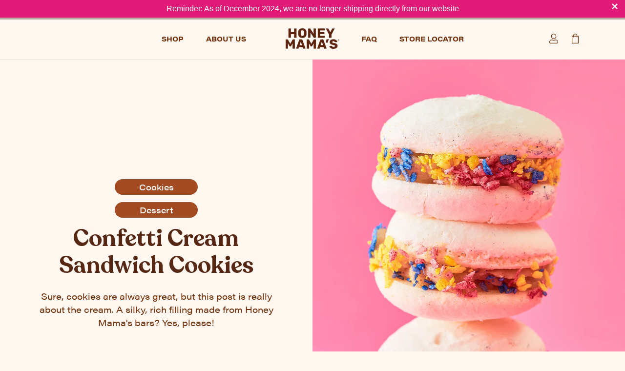

--- FILE ---
content_type: text/html; charset=utf-8
request_url: https://honeymamas.com/blogs/recipes/confetti-cream-sandwich-cookies
body_size: 27172
content:
<!doctype html>
<html class="no-js" lang="en">
  <head>
    <meta charset="utf-8">
    <meta http-equiv="X-UA-Compatible" content="IE=edge">
    <meta name="viewport" content="width=device-width,initial-scale=1">
    <meta name="theme-color" content=""> 
    <!-- Google Tag Manager -->
    <script>(function(w,d,s,l,i){w[l]=w[l]||[];w[l].push({'gtm.start':
    new Date().getTime(),event:'gtm.js'});var f=d.getElementsByTagName(s)[0],
    j=d.createElement(s),dl=l!='dataLayer'?'&l='+l:'';j.async=true;j.src=
    'https://www.googletagmanager.com/gtm.js?id='+i+dl;f.parentNode.insertBefore(j,f);
    })(window,document,'script','dataLayer','GTM-T74NMB98');</script>
    <!-- End Google Tag Manager -->
    <link rel="canonical" href="https://honeymamas.com/blogs/recipes/confetti-cream-sandwich-cookies">
    <link rel="preconnect" href="https://cdn.shopify.com" crossorigin>
    <link rel="preconnect" href="https://fonts.shopifycdn.com">
    <link rel="dns-prefetch" href="https://productreviews.shopifycdn.com">
    <link rel="dns-prefetch" href="https://ajax.googleapis.com">
    <link rel="dns-prefetch" href="https://maps.googleapis.com">
    <link rel="dns-prefetch" href="https://maps.gstatic.com"><link rel="icon" type="image/png" href="//honeymamas.com/cdn/shop/files/honeymamas-favicon.png?crop=center&height=32&v=1663627134&width=32"><link rel="preconnect" href="https://fonts.shopifycdn.com" crossorigin><title>
      Confetti Cream Sandwich Cookies
 &ndash; Honey Mama&#39;s</title>

    
      <meta name="description" content="This creamy concoction tastes amazing sandwiched between just about any type of cookie you can imagine, but I really love using it as the filling for vegan macarons. Macarons are not the easiest thing in the world to make--as a matter of fact they can be quite maddening to perfect--but I’ve had the most success with th">
    

    

<meta property="og:site_name" content="Honey Mama&#39;s">
<meta property="og:url" content="https://honeymamas.com/blogs/recipes/confetti-cream-sandwich-cookies">
<meta property="og:title" content="Confetti Cream Sandwich Cookies">
<meta property="og:type" content="article">
<meta property="og:description" content="This creamy concoction tastes amazing sandwiched between just about any type of cookie you can imagine, but I really love using it as the filling for vegan macarons. Macarons are not the easiest thing in the world to make--as a matter of fact they can be quite maddening to perfect--but I’ve had the most success with th"><meta property="og:image" content="http://honeymamas.com/cdn/shop/articles/maca1.jpg?v=1644800109">
  <meta property="og:image:secure_url" content="https://honeymamas.com/cdn/shop/articles/maca1.jpg?v=1644800109">
  <meta property="og:image:width" content="5738">
  <meta property="og:image:height" content="3465"><meta name="twitter:card" content="summary_large_image">
<meta name="twitter:title" content="Confetti Cream Sandwich Cookies">
<meta name="twitter:description" content="This creamy concoction tastes amazing sandwiched between just about any type of cookie you can imagine, but I really love using it as the filling for vegan macarons. Macarons are not the easiest thing in the world to make--as a matter of fact they can be quite maddening to perfect--but I’ve had the most success with th">

    <script src="//honeymamas.com/cdn/shop/t/81/assets/global.js?v=135116476141006970691666754858" defer="defer"></script>
    <script>window.performance && window.performance.mark && window.performance.mark('shopify.content_for_header.start');</script><meta name="google-site-verification" content="PphBt29J9XPIdJL4IHZEIHblv_OCzgJBiqWp3iO0ZQo">
<meta id="shopify-digital-wallet" name="shopify-digital-wallet" content="/3083621/digital_wallets/dialog">
<meta name="shopify-checkout-api-token" content="d1df4bf0e00b4f48ab76851b515dc71e">
<meta id="in-context-paypal-metadata" data-shop-id="3083621" data-venmo-supported="false" data-environment="production" data-locale="en_US" data-paypal-v4="true" data-currency="USD">
<link rel="alternate" type="application/atom+xml" title="Feed" href="/blogs/recipes.atom" />
<script async="async" src="/checkouts/internal/preloads.js?locale=en-US"></script>
<link rel="preconnect" href="https://shop.app" crossorigin="anonymous">
<script async="async" src="https://shop.app/checkouts/internal/preloads.js?locale=en-US&shop_id=3083621" crossorigin="anonymous"></script>
<script id="apple-pay-shop-capabilities" type="application/json">{"shopId":3083621,"countryCode":"US","currencyCode":"USD","merchantCapabilities":["supports3DS"],"merchantId":"gid:\/\/shopify\/Shop\/3083621","merchantName":"Honey Mama's","requiredBillingContactFields":["postalAddress","email"],"requiredShippingContactFields":["postalAddress","email"],"shippingType":"shipping","supportedNetworks":["visa","masterCard","amex","discover","elo","jcb"],"total":{"type":"pending","label":"Honey Mama's","amount":"1.00"},"shopifyPaymentsEnabled":true,"supportsSubscriptions":true}</script>
<script id="shopify-features" type="application/json">{"accessToken":"d1df4bf0e00b4f48ab76851b515dc71e","betas":["rich-media-storefront-analytics"],"domain":"honeymamas.com","predictiveSearch":true,"shopId":3083621,"locale":"en"}</script>
<script>var Shopify = Shopify || {};
Shopify.shop = "honey-mamas.myshopify.com";
Shopify.locale = "en";
Shopify.currency = {"active":"USD","rate":"1.0"};
Shopify.country = "US";
Shopify.theme = {"name":"honey-mamas\/main","id":123515928661,"schema_name":"Dawn","schema_version":"4.0.0","theme_store_id":null,"role":"main"};
Shopify.theme.handle = "null";
Shopify.theme.style = {"id":null,"handle":null};
Shopify.cdnHost = "honeymamas.com/cdn";
Shopify.routes = Shopify.routes || {};
Shopify.routes.root = "/";</script>
<script type="module">!function(o){(o.Shopify=o.Shopify||{}).modules=!0}(window);</script>
<script>!function(o){function n(){var o=[];function n(){o.push(Array.prototype.slice.apply(arguments))}return n.q=o,n}var t=o.Shopify=o.Shopify||{};t.loadFeatures=n(),t.autoloadFeatures=n()}(window);</script>
<script>
  window.ShopifyPay = window.ShopifyPay || {};
  window.ShopifyPay.apiHost = "shop.app\/pay";
  window.ShopifyPay.redirectState = null;
</script>
<script id="shop-js-analytics" type="application/json">{"pageType":"article"}</script>
<script defer="defer" async type="module" src="//honeymamas.com/cdn/shopifycloud/shop-js/modules/v2/client.init-shop-cart-sync_BN7fPSNr.en.esm.js"></script>
<script defer="defer" async type="module" src="//honeymamas.com/cdn/shopifycloud/shop-js/modules/v2/chunk.common_Cbph3Kss.esm.js"></script>
<script defer="defer" async type="module" src="//honeymamas.com/cdn/shopifycloud/shop-js/modules/v2/chunk.modal_DKumMAJ1.esm.js"></script>
<script type="module">
  await import("//honeymamas.com/cdn/shopifycloud/shop-js/modules/v2/client.init-shop-cart-sync_BN7fPSNr.en.esm.js");
await import("//honeymamas.com/cdn/shopifycloud/shop-js/modules/v2/chunk.common_Cbph3Kss.esm.js");
await import("//honeymamas.com/cdn/shopifycloud/shop-js/modules/v2/chunk.modal_DKumMAJ1.esm.js");

  window.Shopify.SignInWithShop?.initShopCartSync?.({"fedCMEnabled":true,"windoidEnabled":true});

</script>
<script>
  window.Shopify = window.Shopify || {};
  if (!window.Shopify.featureAssets) window.Shopify.featureAssets = {};
  window.Shopify.featureAssets['shop-js'] = {"shop-cart-sync":["modules/v2/client.shop-cart-sync_CJVUk8Jm.en.esm.js","modules/v2/chunk.common_Cbph3Kss.esm.js","modules/v2/chunk.modal_DKumMAJ1.esm.js"],"init-fed-cm":["modules/v2/client.init-fed-cm_7Fvt41F4.en.esm.js","modules/v2/chunk.common_Cbph3Kss.esm.js","modules/v2/chunk.modal_DKumMAJ1.esm.js"],"init-shop-email-lookup-coordinator":["modules/v2/client.init-shop-email-lookup-coordinator_Cc088_bR.en.esm.js","modules/v2/chunk.common_Cbph3Kss.esm.js","modules/v2/chunk.modal_DKumMAJ1.esm.js"],"init-windoid":["modules/v2/client.init-windoid_hPopwJRj.en.esm.js","modules/v2/chunk.common_Cbph3Kss.esm.js","modules/v2/chunk.modal_DKumMAJ1.esm.js"],"shop-button":["modules/v2/client.shop-button_B0jaPSNF.en.esm.js","modules/v2/chunk.common_Cbph3Kss.esm.js","modules/v2/chunk.modal_DKumMAJ1.esm.js"],"shop-cash-offers":["modules/v2/client.shop-cash-offers_DPIskqss.en.esm.js","modules/v2/chunk.common_Cbph3Kss.esm.js","modules/v2/chunk.modal_DKumMAJ1.esm.js"],"shop-toast-manager":["modules/v2/client.shop-toast-manager_CK7RT69O.en.esm.js","modules/v2/chunk.common_Cbph3Kss.esm.js","modules/v2/chunk.modal_DKumMAJ1.esm.js"],"init-shop-cart-sync":["modules/v2/client.init-shop-cart-sync_BN7fPSNr.en.esm.js","modules/v2/chunk.common_Cbph3Kss.esm.js","modules/v2/chunk.modal_DKumMAJ1.esm.js"],"init-customer-accounts-sign-up":["modules/v2/client.init-customer-accounts-sign-up_CfPf4CXf.en.esm.js","modules/v2/client.shop-login-button_DeIztwXF.en.esm.js","modules/v2/chunk.common_Cbph3Kss.esm.js","modules/v2/chunk.modal_DKumMAJ1.esm.js"],"pay-button":["modules/v2/client.pay-button_CgIwFSYN.en.esm.js","modules/v2/chunk.common_Cbph3Kss.esm.js","modules/v2/chunk.modal_DKumMAJ1.esm.js"],"init-customer-accounts":["modules/v2/client.init-customer-accounts_DQ3x16JI.en.esm.js","modules/v2/client.shop-login-button_DeIztwXF.en.esm.js","modules/v2/chunk.common_Cbph3Kss.esm.js","modules/v2/chunk.modal_DKumMAJ1.esm.js"],"avatar":["modules/v2/client.avatar_BTnouDA3.en.esm.js"],"init-shop-for-new-customer-accounts":["modules/v2/client.init-shop-for-new-customer-accounts_CsZy_esa.en.esm.js","modules/v2/client.shop-login-button_DeIztwXF.en.esm.js","modules/v2/chunk.common_Cbph3Kss.esm.js","modules/v2/chunk.modal_DKumMAJ1.esm.js"],"shop-follow-button":["modules/v2/client.shop-follow-button_BRMJjgGd.en.esm.js","modules/v2/chunk.common_Cbph3Kss.esm.js","modules/v2/chunk.modal_DKumMAJ1.esm.js"],"checkout-modal":["modules/v2/client.checkout-modal_B9Drz_yf.en.esm.js","modules/v2/chunk.common_Cbph3Kss.esm.js","modules/v2/chunk.modal_DKumMAJ1.esm.js"],"shop-login-button":["modules/v2/client.shop-login-button_DeIztwXF.en.esm.js","modules/v2/chunk.common_Cbph3Kss.esm.js","modules/v2/chunk.modal_DKumMAJ1.esm.js"],"lead-capture":["modules/v2/client.lead-capture_DXYzFM3R.en.esm.js","modules/v2/chunk.common_Cbph3Kss.esm.js","modules/v2/chunk.modal_DKumMAJ1.esm.js"],"shop-login":["modules/v2/client.shop-login_CA5pJqmO.en.esm.js","modules/v2/chunk.common_Cbph3Kss.esm.js","modules/v2/chunk.modal_DKumMAJ1.esm.js"],"payment-terms":["modules/v2/client.payment-terms_BxzfvcZJ.en.esm.js","modules/v2/chunk.common_Cbph3Kss.esm.js","modules/v2/chunk.modal_DKumMAJ1.esm.js"]};
</script>
<script>(function() {
  var isLoaded = false;
  function asyncLoad() {
    if (isLoaded) return;
    isLoaded = true;
    var urls = ["https:\/\/cdn-stamped-io.azureedge.net\/files\/shopify.v2.min.js?shop=honey-mamas.myshopify.com","https:\/\/cdn1.stamped.io\/files\/widget.min.js?shop=honey-mamas.myshopify.com","https:\/\/static.shareasale.com\/json\/shopify\/deduplication.js?shop=honey-mamas.myshopify.com","https:\/\/static.shareasale.com\/json\/shopify\/shareasale-tracking.js?sasmid=110481\u0026ssmtid=19038\u0026shop=honey-mamas.myshopify.com","https:\/\/cdn.seguno.com\/storefront.js?v=1.0.0\u0026id=0c8bf8850f5c42a0b07f83a7136b78d7\u0026bv=1750283576000\u0026cv=1732318316000\u0026shop=honey-mamas.myshopify.com","https:\/\/cdn.shopify.com\/s\/files\/1\/0308\/3621\/t\/73\/assets\/ypFt2SYx8kEcNjLt.js?v=1659113371\u0026shopId=114958\u0026shop=honey-mamas.myshopify.com","https:\/\/cdn.rebuyengine.com\/onsite\/js\/rebuy.js?shop=honey-mamas.myshopify.com"];
    for (var i = 0; i < urls.length; i++) {
      var s = document.createElement('script');
      s.type = 'text/javascript';
      s.async = true;
      s.src = urls[i];
      var x = document.getElementsByTagName('script')[0];
      x.parentNode.insertBefore(s, x);
    }
  };
  if(window.attachEvent) {
    window.attachEvent('onload', asyncLoad);
  } else {
    window.addEventListener('load', asyncLoad, false);
  }
})();</script>
<script id="__st">var __st={"a":3083621,"offset":-28800,"reqid":"fc211edf-bcb0-41ad-a210-bd690921421a-1769909529","pageurl":"honeymamas.com\/blogs\/recipes\/confetti-cream-sandwich-cookies","s":"articles-557841842261","u":"39fe7dffeb89","p":"article","rtyp":"article","rid":557841842261};</script>
<script>window.ShopifyPaypalV4VisibilityTracking = true;</script>
<script id="captcha-bootstrap">!function(){'use strict';const t='contact',e='account',n='new_comment',o=[[t,t],['blogs',n],['comments',n],[t,'customer']],c=[[e,'customer_login'],[e,'guest_login'],[e,'recover_customer_password'],[e,'create_customer']],r=t=>t.map((([t,e])=>`form[action*='/${t}']:not([data-nocaptcha='true']) input[name='form_type'][value='${e}']`)).join(','),a=t=>()=>t?[...document.querySelectorAll(t)].map((t=>t.form)):[];function s(){const t=[...o],e=r(t);return a(e)}const i='password',u='form_key',d=['recaptcha-v3-token','g-recaptcha-response','h-captcha-response',i],f=()=>{try{return window.sessionStorage}catch{return}},m='__shopify_v',_=t=>t.elements[u];function p(t,e,n=!1){try{const o=window.sessionStorage,c=JSON.parse(o.getItem(e)),{data:r}=function(t){const{data:e,action:n}=t;return t[m]||n?{data:e,action:n}:{data:t,action:n}}(c);for(const[e,n]of Object.entries(r))t.elements[e]&&(t.elements[e].value=n);n&&o.removeItem(e)}catch(o){console.error('form repopulation failed',{error:o})}}const l='form_type',E='cptcha';function T(t){t.dataset[E]=!0}const w=window,h=w.document,L='Shopify',v='ce_forms',y='captcha';let A=!1;((t,e)=>{const n=(g='f06e6c50-85a8-45c8-87d0-21a2b65856fe',I='https://cdn.shopify.com/shopifycloud/storefront-forms-hcaptcha/ce_storefront_forms_captcha_hcaptcha.v1.5.2.iife.js',D={infoText:'Protected by hCaptcha',privacyText:'Privacy',termsText:'Terms'},(t,e,n)=>{const o=w[L][v],c=o.bindForm;if(c)return c(t,g,e,D).then(n);var r;o.q.push([[t,g,e,D],n]),r=I,A||(h.body.append(Object.assign(h.createElement('script'),{id:'captcha-provider',async:!0,src:r})),A=!0)});var g,I,D;w[L]=w[L]||{},w[L][v]=w[L][v]||{},w[L][v].q=[],w[L][y]=w[L][y]||{},w[L][y].protect=function(t,e){n(t,void 0,e),T(t)},Object.freeze(w[L][y]),function(t,e,n,w,h,L){const[v,y,A,g]=function(t,e,n){const i=e?o:[],u=t?c:[],d=[...i,...u],f=r(d),m=r(i),_=r(d.filter((([t,e])=>n.includes(e))));return[a(f),a(m),a(_),s()]}(w,h,L),I=t=>{const e=t.target;return e instanceof HTMLFormElement?e:e&&e.form},D=t=>v().includes(t);t.addEventListener('submit',(t=>{const e=I(t);if(!e)return;const n=D(e)&&!e.dataset.hcaptchaBound&&!e.dataset.recaptchaBound,o=_(e),c=g().includes(e)&&(!o||!o.value);(n||c)&&t.preventDefault(),c&&!n&&(function(t){try{if(!f())return;!function(t){const e=f();if(!e)return;const n=_(t);if(!n)return;const o=n.value;o&&e.removeItem(o)}(t);const e=Array.from(Array(32),(()=>Math.random().toString(36)[2])).join('');!function(t,e){_(t)||t.append(Object.assign(document.createElement('input'),{type:'hidden',name:u})),t.elements[u].value=e}(t,e),function(t,e){const n=f();if(!n)return;const o=[...t.querySelectorAll(`input[type='${i}']`)].map((({name:t})=>t)),c=[...d,...o],r={};for(const[a,s]of new FormData(t).entries())c.includes(a)||(r[a]=s);n.setItem(e,JSON.stringify({[m]:1,action:t.action,data:r}))}(t,e)}catch(e){console.error('failed to persist form',e)}}(e),e.submit())}));const S=(t,e)=>{t&&!t.dataset[E]&&(n(t,e.some((e=>e===t))),T(t))};for(const o of['focusin','change'])t.addEventListener(o,(t=>{const e=I(t);D(e)&&S(e,y())}));const B=e.get('form_key'),M=e.get(l),P=B&&M;t.addEventListener('DOMContentLoaded',(()=>{const t=y();if(P)for(const e of t)e.elements[l].value===M&&p(e,B);[...new Set([...A(),...v().filter((t=>'true'===t.dataset.shopifyCaptcha))])].forEach((e=>S(e,t)))}))}(h,new URLSearchParams(w.location.search),n,t,e,['guest_login'])})(!0,!0)}();</script>
<script integrity="sha256-4kQ18oKyAcykRKYeNunJcIwy7WH5gtpwJnB7kiuLZ1E=" data-source-attribution="shopify.loadfeatures" defer="defer" src="//honeymamas.com/cdn/shopifycloud/storefront/assets/storefront/load_feature-a0a9edcb.js" crossorigin="anonymous"></script>
<script crossorigin="anonymous" defer="defer" src="//honeymamas.com/cdn/shopifycloud/storefront/assets/shopify_pay/storefront-65b4c6d7.js?v=20250812"></script>
<script data-source-attribution="shopify.dynamic_checkout.dynamic.init">var Shopify=Shopify||{};Shopify.PaymentButton=Shopify.PaymentButton||{isStorefrontPortableWallets:!0,init:function(){window.Shopify.PaymentButton.init=function(){};var t=document.createElement("script");t.src="https://honeymamas.com/cdn/shopifycloud/portable-wallets/latest/portable-wallets.en.js",t.type="module",document.head.appendChild(t)}};
</script>
<script data-source-attribution="shopify.dynamic_checkout.buyer_consent">
  function portableWalletsHideBuyerConsent(e){var t=document.getElementById("shopify-buyer-consent"),n=document.getElementById("shopify-subscription-policy-button");t&&n&&(t.classList.add("hidden"),t.setAttribute("aria-hidden","true"),n.removeEventListener("click",e))}function portableWalletsShowBuyerConsent(e){var t=document.getElementById("shopify-buyer-consent"),n=document.getElementById("shopify-subscription-policy-button");t&&n&&(t.classList.remove("hidden"),t.removeAttribute("aria-hidden"),n.addEventListener("click",e))}window.Shopify?.PaymentButton&&(window.Shopify.PaymentButton.hideBuyerConsent=portableWalletsHideBuyerConsent,window.Shopify.PaymentButton.showBuyerConsent=portableWalletsShowBuyerConsent);
</script>
<script data-source-attribution="shopify.dynamic_checkout.cart.bootstrap">document.addEventListener("DOMContentLoaded",(function(){function t(){return document.querySelector("shopify-accelerated-checkout-cart, shopify-accelerated-checkout")}if(t())Shopify.PaymentButton.init();else{new MutationObserver((function(e,n){t()&&(Shopify.PaymentButton.init(),n.disconnect())})).observe(document.body,{childList:!0,subtree:!0})}}));
</script>
<link id="shopify-accelerated-checkout-styles" rel="stylesheet" media="screen" href="https://honeymamas.com/cdn/shopifycloud/portable-wallets/latest/accelerated-checkout-backwards-compat.css" crossorigin="anonymous">
<style id="shopify-accelerated-checkout-cart">
        #shopify-buyer-consent {
  margin-top: 1em;
  display: inline-block;
  width: 100%;
}

#shopify-buyer-consent.hidden {
  display: none;
}

#shopify-subscription-policy-button {
  background: none;
  border: none;
  padding: 0;
  text-decoration: underline;
  font-size: inherit;
  cursor: pointer;
}

#shopify-subscription-policy-button::before {
  box-shadow: none;
}

      </style>
<script id="sections-script" data-sections="header,footer" defer="defer" src="//honeymamas.com/cdn/shop/t/81/compiled_assets/scripts.js?v=28863"></script>
<script>window.performance && window.performance.mark && window.performance.mark('shopify.content_for_header.end');</script>


    <style data-shopify>
      @font-face {
  font-family: Assistant;
  font-weight: 600;
  font-style: normal;
  font-display: swap;
  src: url("//honeymamas.com/cdn/fonts/assistant/assistant_n6.b2cbcfa81550fc99b5d970d0ef582eebcbac24e0.woff2") format("woff2"),
       url("//honeymamas.com/cdn/fonts/assistant/assistant_n6.5dced1e1f897f561a8304b6ef1c533d81fd1c6e0.woff") format("woff");
}

      @font-face {
  font-family: Assistant;
  font-weight: 700;
  font-style: normal;
  font-display: swap;
  src: url("//honeymamas.com/cdn/fonts/assistant/assistant_n7.bf44452348ec8b8efa3aa3068825305886b1c83c.woff2") format("woff2"),
       url("//honeymamas.com/cdn/fonts/assistant/assistant_n7.0c887fee83f6b3bda822f1150b912c72da0f7b64.woff") format("woff");
}

      
      
      @font-face {
  font-family: Assistant;
  font-weight: 400;
  font-style: normal;
  font-display: swap;
  src: url("//honeymamas.com/cdn/fonts/assistant/assistant_n4.9120912a469cad1cc292572851508ca49d12e768.woff2") format("woff2"),
       url("//honeymamas.com/cdn/fonts/assistant/assistant_n4.6e9875ce64e0fefcd3f4446b7ec9036b3ddd2985.woff") format("woff");
}


      :root {
        --font-body-family: Assistant, sans-serif;
        --font-body-style: normal;
        --font-body-weight: 600;

        --font-heading-family: Assistant, sans-serif;
        --font-heading-style: normal;
        --font-heading-weight: 400;

        --font-body-scale: 1.0;
        --font-heading-scale: 1.0;

        --color-base-text: 18, 18, 18;
        --color-shadow: 18, 18, 18;
        --color-base-background-1: 255, 247, 240;
        --color-base-background-2: 243, 243, 243;
        --color-base-solid-button-labels: 255, 255, 255;
        --color-base-outline-button-labels: 18, 18, 18;
        --color-base-accent-1: 18, 18, 18;
        --color-base-accent-2: 51, 79, 180;
        --payment-terms-background-color: #fff7f0;

        --gradient-base-background-1: #fff7f0;
        --gradient-base-background-2: #f3f3f3;
        --gradient-base-accent-1: #121212;
        --gradient-base-accent-2: #334fb4;

        --media-padding: px;
        --media-border-opacity: 0.05;
        --media-border-width: 1px;
        --media-radius: 0px;
        --media-shadow-opacity: 0.0;
        --media-shadow-horizontal-offset: 0px;
        --media-shadow-vertical-offset: 4px;
        --media-shadow-blur-radius: 5px;

        --page-width: 120rem;
        --page-width-margin: 0rem;

        --card-image-padding: 0.0rem;
        --card-corner-radius: 0.0rem;
        --card-text-alignment: left;
        --card-border-width: 0.0rem;
        --card-border-opacity: 0.1;
        --card-shadow-opacity: 0.0;
        --card-shadow-horizontal-offset: 0.0rem;
        --card-shadow-vertical-offset: 0.4rem;
        --card-shadow-blur-radius: 0.5rem;

        --badge-corner-radius: 4.0rem;

        --popup-border-width: 1px;
        --popup-border-opacity: 0.1;
        --popup-corner-radius: 0px;
        --popup-shadow-opacity: 0.0;
        --popup-shadow-horizontal-offset: 0px;
        --popup-shadow-vertical-offset: 4px;
        --popup-shadow-blur-radius: 5px;

        --drawer-border-width: 1px;
        --drawer-border-opacity: 0.1;
        --drawer-shadow-opacity: 0.0;
        --drawer-shadow-horizontal-offset: 0px;
        --drawer-shadow-vertical-offset: 4px;
        --drawer-shadow-blur-radius: 5px;

        --spacing-sections-desktop: 0px;
        --spacing-sections-mobile: 0px;

        --grid-desktop-vertical-spacing: 8px;
        --grid-desktop-horizontal-spacing: 8px;
        --grid-mobile-vertical-spacing: 4px;
        --grid-mobile-horizontal-spacing: 4px;

        --text-boxes-border-opacity: 0.1;
        --text-boxes-border-width: 0px;
        --text-boxes-radius: 0px;
        --text-boxes-shadow-opacity: 0.0;
        --text-boxes-shadow-horizontal-offset: 0px;
        --text-boxes-shadow-vertical-offset: 8px;
        --text-boxes-shadow-blur-radius: 5px;

        --buttons-radius: 0px;
        --buttons-radius-outset: 0px;
        --buttons-border-width: 1px;
        --buttons-border-opacity: 1.0;
        --buttons-shadow-opacity: 0.0;
        --buttons-shadow-horizontal-offset: 0px;
        --buttons-shadow-vertical-offset: 4px;
        --buttons-shadow-blur-radius: 5px;
        --buttons-border-offset: 0px;

        --inputs-radius: 0px;
        --inputs-border-width: 1px;
        --inputs-border-opacity: 0.55;
        --inputs-shadow-opacity: 0.0;
        --inputs-shadow-horizontal-offset: 0px;
        --inputs-margin-offset: 0px;
        --inputs-shadow-vertical-offset: 4px;
        --inputs-shadow-blur-radius: 5px;
        --inputs-radius-outset: 0px;

        --variant-pills-radius: 40px;
        --variant-pills-border-width: 1px;
        --variant-pills-border-opacity: 0.55;
        --variant-pills-shadow-opacity: 0.0;
        --variant-pills-shadow-horizontal-offset: 0px;
        --variant-pills-shadow-vertical-offset: 8px;
        --variant-pills-shadow-blur-radius: 5px;
      }

      *,
      *::before,
      *::after {
        box-sizing: inherit;
      }

      html {
        box-sizing: border-box;
        font-size: calc(var(--font-body-scale) * 62.5%);
        height: 100%;
      }

      body {
        display: grid;
        grid-template-rows: auto auto 1fr auto;
        grid-template-columns: 100%;
        min-height: 100%;
        margin: 0;
        font-size: 1.5rem;
        letter-spacing: 0.06rem;
        line-height: calc(1 + 0.8 / var(--font-body-scale));
        font-family: var(--font-body-family);
        font-style: var(--font-body-style);
        font-weight: var(--font-body-weight);
      }

      @media screen and (min-width: 750px) {
        body {
          font-size: 1.6rem;
        }
      }
    </style>

    <link href="//honeymamas.com/cdn/shop/t/81/assets/subscripiton-style.css?v=176119955119697822031683112367" rel="stylesheet" type="text/css" media="all" />
    <link href="//honeymamas.com/cdn/shop/t/81/assets/base.css?v=27813554755404035161764128751" rel="stylesheet" type="text/css" media="all" />
<link rel="preload" as="font" href="//honeymamas.com/cdn/fonts/assistant/assistant_n6.b2cbcfa81550fc99b5d970d0ef582eebcbac24e0.woff2" type="font/woff2" crossorigin><link rel="preload" as="font" href="//honeymamas.com/cdn/fonts/assistant/assistant_n4.9120912a469cad1cc292572851508ca49d12e768.woff2" type="font/woff2" crossorigin><link rel="stylesheet" href="//honeymamas.com/cdn/shop/t/81/assets/component-predictive-search.css?v=165644661289088488651666754853" media="print" onload="this.media='all'"><script>document.documentElement.className = document.documentElement.className.replace('no-js', 'js');
    if (Shopify.designMode) {
      document.documentElement.classList.add('shopify-design-mode');
    }
    </script>

   <!-- JQUERY -->
   <script src="https://ajax.googleapis.com/ajax/libs/jquery/3.6.0/jquery.min.js"></script>
   <script src="https://cdnjs.cloudflare.com/ajax/libs/jquery.matchHeight/0.7.2/jquery.matchHeight-min.js"></script>

   <!--   SLICK SLIDER CSS AND JS -->
   <link href="//honeymamas.com/cdn/shop/t/81/assets/0-slick.css?v=104051340056913632201682957872" rel="stylesheet" type="text/css" media="all" />
   <link href="//honeymamas.com/cdn/shop/t/81/assets/0-slick-theme.min.css?v=162963863433485166151666863757" rel="stylesheet" type="text/css" media="all" />
   <script src="//honeymamas.com/cdn/shop/t/81/assets/0-slick.min.js?v=71779134894361685811666754850"></script>

    <!-- FRESH CUSTOM JS -->
    <script src="//honeymamas.com/cdn/shop/t/81/assets/0-fresh-script.js?v=14790727111643894921684855883"></script>
    <script src="//honeymamas.com/cdn/shop/t/81/assets/custom.js?v=20721720980341553131718813685" defer></script>

    <!-- FRESH CUSTOM CSS -->
    <link href="//honeymamas.com/cdn/shop/t/81/assets/0-bootstrap-grid.css?v=69632294368569600291666754850" rel="stylesheet" type="text/css" media="all" />
    <link href="//honeymamas.com/cdn/shop/t/81/assets/0-fresh-global.css?v=121748255812325125871678899802" rel="stylesheet" type="text/css" media="all" />
    <link href="//honeymamas.com/cdn/shop/t/81/assets/0-fresh-header.css?v=14525060975319777421684856242" rel="stylesheet" type="text/css" media="all" />
    <link href="//honeymamas.com/cdn/shop/t/81/assets/0-fresh-footer.css?v=111603181540343972631666754849" rel="stylesheet" type="text/css" media="all" />
    <link href="//honeymamas.com/cdn/shop/t/81/assets/0-fresh-home.css?v=58174481384463436451666754850" rel="stylesheet" type="text/css" media="all" />
    <link href="//honeymamas.com/cdn/shop/t/81/assets/0-fresh-collection.css?v=147281606369765089661666754851" rel="stylesheet" type="text/css" media="all" />
    <link href="//honeymamas.com/cdn/shop/t/81/assets/0-fresh-product.css?v=143951093198038396661764128897" rel="stylesheet" type="text/css" media="all" />
    <link href="//honeymamas.com/cdn/shop/t/81/assets/0-fresh-cart.css?v=34605776247982757481666754851" rel="stylesheet" type="text/css" media="all" />
    <link href="//honeymamas.com/cdn/shop/t/81/assets/0-fresh-pages.css?v=9196569343733545361666754859" rel="stylesheet" type="text/css" media="all" />
    <link href="//honeymamas.com/cdn/shop/t/81/assets/0-fresh-blogarticle.css?v=6669718447264365361666754852" rel="stylesheet" type="text/css" media="all" />
    <link href="//honeymamas.com/cdn/shop/t/81/assets/0-fresh-fonts.css?v=157987865373428946151666754845" rel="stylesheet" type="text/css" media="all" />
    <link href="//honeymamas.com/cdn/shop/t/81/assets/stylesheet.css?v=28863" rel="stylesheet" type="text/css" media="all" />
    <link href="//honeymamas.com/cdn/shop/t/81/assets/reviews.css?v=95262211520738748931669905379" rel="stylesheet" type="text/css" media="all" />
    <link rel="stylesheet" href="https://use.typekit.net/iii1enw.css"><script type="text/javascript" src="https://www.bugherd.com/sidebarv2.js?apikey=pqhq0sraqyhv4wvzgax7hg" async="true"></script><script type="text/javascript" src="https://cdn-3.convertexperiments.com/js/10034438-10033516.js"></script><script>
        (function(h,o,t,j,a,r){
            h.hj=h.hj||function(){(h.hj.q=h.hj.q||[]).push(arguments)};
            h._hjSettings={hjid:2265959,hjsv:6};
            a=o.getElementsByTagName('head')[0];
            r=o.createElement('script');r.async=1;
            r.src=t+h._hjSettings.hjid+j+h._hjSettings.hjsv;
            a.appendChild(r);
        })(window,document,'https://static.hotjar.com/c/hotjar-','.js?sv=');
    </script>
    
    <!-- Hotjar Tracking Code for https://www.honeymamas.com -->
    <script>
      (function(h,o,t,j,a,r){
          h.hj=h.hj||function(){(h.hj.q=h.hj.q||[]).push(arguments)};
          h._hjSettings={hjid:2187538,hjsv:6};
          a=o.getElementsByTagName('head')[0];
          r=o.createElement('script');r.async=1;
          r.src=t+h._hjSettings.hjid+j+h._hjSettings.hjsv;
          a.appendChild(r);
      })(window,document,'https://static.hotjar.com/c/hotjar-','.js?sv=');
    </script>

    
  <link href="https://monorail-edge.shopifysvc.com" rel="dns-prefetch">
<script>(function(){if ("sendBeacon" in navigator && "performance" in window) {try {var session_token_from_headers = performance.getEntriesByType('navigation')[0].serverTiming.find(x => x.name == '_s').description;} catch {var session_token_from_headers = undefined;}var session_cookie_matches = document.cookie.match(/_shopify_s=([^;]*)/);var session_token_from_cookie = session_cookie_matches && session_cookie_matches.length === 2 ? session_cookie_matches[1] : "";var session_token = session_token_from_headers || session_token_from_cookie || "";function handle_abandonment_event(e) {var entries = performance.getEntries().filter(function(entry) {return /monorail-edge.shopifysvc.com/.test(entry.name);});if (!window.abandonment_tracked && entries.length === 0) {window.abandonment_tracked = true;var currentMs = Date.now();var navigation_start = performance.timing.navigationStart;var payload = {shop_id: 3083621,url: window.location.href,navigation_start,duration: currentMs - navigation_start,session_token,page_type: "article"};window.navigator.sendBeacon("https://monorail-edge.shopifysvc.com/v1/produce", JSON.stringify({schema_id: "online_store_buyer_site_abandonment/1.1",payload: payload,metadata: {event_created_at_ms: currentMs,event_sent_at_ms: currentMs}}));}}window.addEventListener('pagehide', handle_abandonment_event);}}());</script>
<script id="web-pixels-manager-setup">(function e(e,d,r,n,o){if(void 0===o&&(o={}),!Boolean(null===(a=null===(i=window.Shopify)||void 0===i?void 0:i.analytics)||void 0===a?void 0:a.replayQueue)){var i,a;window.Shopify=window.Shopify||{};var t=window.Shopify;t.analytics=t.analytics||{};var s=t.analytics;s.replayQueue=[],s.publish=function(e,d,r){return s.replayQueue.push([e,d,r]),!0};try{self.performance.mark("wpm:start")}catch(e){}var l=function(){var e={modern:/Edge?\/(1{2}[4-9]|1[2-9]\d|[2-9]\d{2}|\d{4,})\.\d+(\.\d+|)|Firefox\/(1{2}[4-9]|1[2-9]\d|[2-9]\d{2}|\d{4,})\.\d+(\.\d+|)|Chrom(ium|e)\/(9{2}|\d{3,})\.\d+(\.\d+|)|(Maci|X1{2}).+ Version\/(15\.\d+|(1[6-9]|[2-9]\d|\d{3,})\.\d+)([,.]\d+|)( \(\w+\)|)( Mobile\/\w+|) Safari\/|Chrome.+OPR\/(9{2}|\d{3,})\.\d+\.\d+|(CPU[ +]OS|iPhone[ +]OS|CPU[ +]iPhone|CPU IPhone OS|CPU iPad OS)[ +]+(15[._]\d+|(1[6-9]|[2-9]\d|\d{3,})[._]\d+)([._]\d+|)|Android:?[ /-](13[3-9]|1[4-9]\d|[2-9]\d{2}|\d{4,})(\.\d+|)(\.\d+|)|Android.+Firefox\/(13[5-9]|1[4-9]\d|[2-9]\d{2}|\d{4,})\.\d+(\.\d+|)|Android.+Chrom(ium|e)\/(13[3-9]|1[4-9]\d|[2-9]\d{2}|\d{4,})\.\d+(\.\d+|)|SamsungBrowser\/([2-9]\d|\d{3,})\.\d+/,legacy:/Edge?\/(1[6-9]|[2-9]\d|\d{3,})\.\d+(\.\d+|)|Firefox\/(5[4-9]|[6-9]\d|\d{3,})\.\d+(\.\d+|)|Chrom(ium|e)\/(5[1-9]|[6-9]\d|\d{3,})\.\d+(\.\d+|)([\d.]+$|.*Safari\/(?![\d.]+ Edge\/[\d.]+$))|(Maci|X1{2}).+ Version\/(10\.\d+|(1[1-9]|[2-9]\d|\d{3,})\.\d+)([,.]\d+|)( \(\w+\)|)( Mobile\/\w+|) Safari\/|Chrome.+OPR\/(3[89]|[4-9]\d|\d{3,})\.\d+\.\d+|(CPU[ +]OS|iPhone[ +]OS|CPU[ +]iPhone|CPU IPhone OS|CPU iPad OS)[ +]+(10[._]\d+|(1[1-9]|[2-9]\d|\d{3,})[._]\d+)([._]\d+|)|Android:?[ /-](13[3-9]|1[4-9]\d|[2-9]\d{2}|\d{4,})(\.\d+|)(\.\d+|)|Mobile Safari.+OPR\/([89]\d|\d{3,})\.\d+\.\d+|Android.+Firefox\/(13[5-9]|1[4-9]\d|[2-9]\d{2}|\d{4,})\.\d+(\.\d+|)|Android.+Chrom(ium|e)\/(13[3-9]|1[4-9]\d|[2-9]\d{2}|\d{4,})\.\d+(\.\d+|)|Android.+(UC? ?Browser|UCWEB|U3)[ /]?(15\.([5-9]|\d{2,})|(1[6-9]|[2-9]\d|\d{3,})\.\d+)\.\d+|SamsungBrowser\/(5\.\d+|([6-9]|\d{2,})\.\d+)|Android.+MQ{2}Browser\/(14(\.(9|\d{2,})|)|(1[5-9]|[2-9]\d|\d{3,})(\.\d+|))(\.\d+|)|K[Aa][Ii]OS\/(3\.\d+|([4-9]|\d{2,})\.\d+)(\.\d+|)/},d=e.modern,r=e.legacy,n=navigator.userAgent;return n.match(d)?"modern":n.match(r)?"legacy":"unknown"}(),u="modern"===l?"modern":"legacy",c=(null!=n?n:{modern:"",legacy:""})[u],f=function(e){return[e.baseUrl,"/wpm","/b",e.hashVersion,"modern"===e.buildTarget?"m":"l",".js"].join("")}({baseUrl:d,hashVersion:r,buildTarget:u}),m=function(e){var d=e.version,r=e.bundleTarget,n=e.surface,o=e.pageUrl,i=e.monorailEndpoint;return{emit:function(e){var a=e.status,t=e.errorMsg,s=(new Date).getTime(),l=JSON.stringify({metadata:{event_sent_at_ms:s},events:[{schema_id:"web_pixels_manager_load/3.1",payload:{version:d,bundle_target:r,page_url:o,status:a,surface:n,error_msg:t},metadata:{event_created_at_ms:s}}]});if(!i)return console&&console.warn&&console.warn("[Web Pixels Manager] No Monorail endpoint provided, skipping logging."),!1;try{return self.navigator.sendBeacon.bind(self.navigator)(i,l)}catch(e){}var u=new XMLHttpRequest;try{return u.open("POST",i,!0),u.setRequestHeader("Content-Type","text/plain"),u.send(l),!0}catch(e){return console&&console.warn&&console.warn("[Web Pixels Manager] Got an unhandled error while logging to Monorail."),!1}}}}({version:r,bundleTarget:l,surface:e.surface,pageUrl:self.location.href,monorailEndpoint:e.monorailEndpoint});try{o.browserTarget=l,function(e){var d=e.src,r=e.async,n=void 0===r||r,o=e.onload,i=e.onerror,a=e.sri,t=e.scriptDataAttributes,s=void 0===t?{}:t,l=document.createElement("script"),u=document.querySelector("head"),c=document.querySelector("body");if(l.async=n,l.src=d,a&&(l.integrity=a,l.crossOrigin="anonymous"),s)for(var f in s)if(Object.prototype.hasOwnProperty.call(s,f))try{l.dataset[f]=s[f]}catch(e){}if(o&&l.addEventListener("load",o),i&&l.addEventListener("error",i),u)u.appendChild(l);else{if(!c)throw new Error("Did not find a head or body element to append the script");c.appendChild(l)}}({src:f,async:!0,onload:function(){if(!function(){var e,d;return Boolean(null===(d=null===(e=window.Shopify)||void 0===e?void 0:e.analytics)||void 0===d?void 0:d.initialized)}()){var d=window.webPixelsManager.init(e)||void 0;if(d){var r=window.Shopify.analytics;r.replayQueue.forEach((function(e){var r=e[0],n=e[1],o=e[2];d.publishCustomEvent(r,n,o)})),r.replayQueue=[],r.publish=d.publishCustomEvent,r.visitor=d.visitor,r.initialized=!0}}},onerror:function(){return m.emit({status:"failed",errorMsg:"".concat(f," has failed to load")})},sri:function(e){var d=/^sha384-[A-Za-z0-9+/=]+$/;return"string"==typeof e&&d.test(e)}(c)?c:"",scriptDataAttributes:o}),m.emit({status:"loading"})}catch(e){m.emit({status:"failed",errorMsg:(null==e?void 0:e.message)||"Unknown error"})}}})({shopId: 3083621,storefrontBaseUrl: "https://honeymamas.com",extensionsBaseUrl: "https://extensions.shopifycdn.com/cdn/shopifycloud/web-pixels-manager",monorailEndpoint: "https://monorail-edge.shopifysvc.com/unstable/produce_batch",surface: "storefront-renderer",enabledBetaFlags: ["2dca8a86"],webPixelsConfigList: [{"id":"1098055765","configuration":"{\"accountID\":\"XUwrmS\",\"webPixelConfig\":\"eyJlbmFibGVBZGRlZFRvQ2FydEV2ZW50cyI6IHRydWV9\"}","eventPayloadVersion":"v1","runtimeContext":"STRICT","scriptVersion":"524f6c1ee37bacdca7657a665bdca589","type":"APP","apiClientId":123074,"privacyPurposes":["ANALYTICS","MARKETING"],"dataSharingAdjustments":{"protectedCustomerApprovalScopes":["read_customer_address","read_customer_email","read_customer_name","read_customer_personal_data","read_customer_phone"]}},{"id":"633438293","configuration":"{\"shopId\":\"114958\"}","eventPayloadVersion":"v1","runtimeContext":"STRICT","scriptVersion":"e57a43765e0d230c1bcb12178c1ff13f","type":"APP","apiClientId":2328352,"privacyPurposes":[],"dataSharingAdjustments":{"protectedCustomerApprovalScopes":["read_customer_address","read_customer_email","read_customer_name","read_customer_personal_data","read_customer_phone"]}},{"id":"196771925","configuration":"{\"config\":\"{\\\"pixel_id\\\":\\\"AW-454413652\\\",\\\"target_country\\\":\\\"US\\\",\\\"gtag_events\\\":[{\\\"type\\\":\\\"search\\\",\\\"action_label\\\":\\\"AW-454413652\\\/Ysf_CICZnfQBENSa19gB\\\"},{\\\"type\\\":\\\"begin_checkout\\\",\\\"action_label\\\":\\\"AW-454413652\\\/U1SHCP2YnfQBENSa19gB\\\"},{\\\"type\\\":\\\"view_item\\\",\\\"action_label\\\":[\\\"AW-454413652\\\/s98WCPeYnfQBENSa19gB\\\",\\\"MC-0NHM08C3E8\\\"]},{\\\"type\\\":\\\"purchase\\\",\\\"action_label\\\":[\\\"AW-454413652\\\/4_mOCPSYnfQBENSa19gB\\\",\\\"MC-0NHM08C3E8\\\"]},{\\\"type\\\":\\\"page_view\\\",\\\"action_label\\\":[\\\"AW-454413652\\\/CX6oCPGYnfQBENSa19gB\\\",\\\"MC-0NHM08C3E8\\\"]},{\\\"type\\\":\\\"add_payment_info\\\",\\\"action_label\\\":\\\"AW-454413652\\\/vvTACIOZnfQBENSa19gB\\\"},{\\\"type\\\":\\\"add_to_cart\\\",\\\"action_label\\\":\\\"AW-454413652\\\/taAbCPqYnfQBENSa19gB\\\"}],\\\"enable_monitoring_mode\\\":false}\"}","eventPayloadVersion":"v1","runtimeContext":"OPEN","scriptVersion":"b2a88bafab3e21179ed38636efcd8a93","type":"APP","apiClientId":1780363,"privacyPurposes":[],"dataSharingAdjustments":{"protectedCustomerApprovalScopes":["read_customer_address","read_customer_email","read_customer_name","read_customer_personal_data","read_customer_phone"]}},{"id":"171704405","configuration":"{\"masterTagID\":\"19038\",\"merchantID\":\"110481\",\"appPath\":\"https:\/\/daedalus.shareasale.com\",\"storeID\":\"NaN\",\"xTypeMode\":\"NaN\",\"xTypeValue\":\"NaN\",\"channelDedup\":\"NaN\"}","eventPayloadVersion":"v1","runtimeContext":"STRICT","scriptVersion":"f300cca684872f2df140f714437af558","type":"APP","apiClientId":4929191,"privacyPurposes":["ANALYTICS","MARKETING"],"dataSharingAdjustments":{"protectedCustomerApprovalScopes":["read_customer_personal_data"]}},{"id":"84967509","configuration":"{\"pixel_id\":\"234827324709778\",\"pixel_type\":\"facebook_pixel\",\"metaapp_system_user_token\":\"-\"}","eventPayloadVersion":"v1","runtimeContext":"OPEN","scriptVersion":"ca16bc87fe92b6042fbaa3acc2fbdaa6","type":"APP","apiClientId":2329312,"privacyPurposes":["ANALYTICS","MARKETING","SALE_OF_DATA"],"dataSharingAdjustments":{"protectedCustomerApprovalScopes":["read_customer_address","read_customer_email","read_customer_name","read_customer_personal_data","read_customer_phone"]}},{"id":"59572309","eventPayloadVersion":"v1","runtimeContext":"LAX","scriptVersion":"1","type":"CUSTOM","privacyPurposes":["ANALYTICS"],"name":"Google Analytics tag (migrated)"},{"id":"shopify-app-pixel","configuration":"{}","eventPayloadVersion":"v1","runtimeContext":"STRICT","scriptVersion":"0450","apiClientId":"shopify-pixel","type":"APP","privacyPurposes":["ANALYTICS","MARKETING"]},{"id":"shopify-custom-pixel","eventPayloadVersion":"v1","runtimeContext":"LAX","scriptVersion":"0450","apiClientId":"shopify-pixel","type":"CUSTOM","privacyPurposes":["ANALYTICS","MARKETING"]}],isMerchantRequest: false,initData: {"shop":{"name":"Honey Mama's","paymentSettings":{"currencyCode":"USD"},"myshopifyDomain":"honey-mamas.myshopify.com","countryCode":"US","storefrontUrl":"https:\/\/honeymamas.com"},"customer":null,"cart":null,"checkout":null,"productVariants":[],"purchasingCompany":null},},"https://honeymamas.com/cdn","1d2a099fw23dfb22ep557258f5m7a2edbae",{"modern":"","legacy":""},{"shopId":"3083621","storefrontBaseUrl":"https:\/\/honeymamas.com","extensionBaseUrl":"https:\/\/extensions.shopifycdn.com\/cdn\/shopifycloud\/web-pixels-manager","surface":"storefront-renderer","enabledBetaFlags":"[\"2dca8a86\"]","isMerchantRequest":"false","hashVersion":"1d2a099fw23dfb22ep557258f5m7a2edbae","publish":"custom","events":"[[\"page_viewed\",{}]]"});</script><script>
  window.ShopifyAnalytics = window.ShopifyAnalytics || {};
  window.ShopifyAnalytics.meta = window.ShopifyAnalytics.meta || {};
  window.ShopifyAnalytics.meta.currency = 'USD';
  var meta = {"page":{"pageType":"article","resourceType":"article","resourceId":557841842261,"requestId":"fc211edf-bcb0-41ad-a210-bd690921421a-1769909529"}};
  for (var attr in meta) {
    window.ShopifyAnalytics.meta[attr] = meta[attr];
  }
</script>
<script class="analytics">
  (function () {
    var customDocumentWrite = function(content) {
      var jquery = null;

      if (window.jQuery) {
        jquery = window.jQuery;
      } else if (window.Checkout && window.Checkout.$) {
        jquery = window.Checkout.$;
      }

      if (jquery) {
        jquery('body').append(content);
      }
    };

    var hasLoggedConversion = function(token) {
      if (token) {
        return document.cookie.indexOf('loggedConversion=' + token) !== -1;
      }
      return false;
    }

    var setCookieIfConversion = function(token) {
      if (token) {
        var twoMonthsFromNow = new Date(Date.now());
        twoMonthsFromNow.setMonth(twoMonthsFromNow.getMonth() + 2);

        document.cookie = 'loggedConversion=' + token + '; expires=' + twoMonthsFromNow;
      }
    }

    var trekkie = window.ShopifyAnalytics.lib = window.trekkie = window.trekkie || [];
    if (trekkie.integrations) {
      return;
    }
    trekkie.methods = [
      'identify',
      'page',
      'ready',
      'track',
      'trackForm',
      'trackLink'
    ];
    trekkie.factory = function(method) {
      return function() {
        var args = Array.prototype.slice.call(arguments);
        args.unshift(method);
        trekkie.push(args);
        return trekkie;
      };
    };
    for (var i = 0; i < trekkie.methods.length; i++) {
      var key = trekkie.methods[i];
      trekkie[key] = trekkie.factory(key);
    }
    trekkie.load = function(config) {
      trekkie.config = config || {};
      trekkie.config.initialDocumentCookie = document.cookie;
      var first = document.getElementsByTagName('script')[0];
      var script = document.createElement('script');
      script.type = 'text/javascript';
      script.onerror = function(e) {
        var scriptFallback = document.createElement('script');
        scriptFallback.type = 'text/javascript';
        scriptFallback.onerror = function(error) {
                var Monorail = {
      produce: function produce(monorailDomain, schemaId, payload) {
        var currentMs = new Date().getTime();
        var event = {
          schema_id: schemaId,
          payload: payload,
          metadata: {
            event_created_at_ms: currentMs,
            event_sent_at_ms: currentMs
          }
        };
        return Monorail.sendRequest("https://" + monorailDomain + "/v1/produce", JSON.stringify(event));
      },
      sendRequest: function sendRequest(endpointUrl, payload) {
        // Try the sendBeacon API
        if (window && window.navigator && typeof window.navigator.sendBeacon === 'function' && typeof window.Blob === 'function' && !Monorail.isIos12()) {
          var blobData = new window.Blob([payload], {
            type: 'text/plain'
          });

          if (window.navigator.sendBeacon(endpointUrl, blobData)) {
            return true;
          } // sendBeacon was not successful

        } // XHR beacon

        var xhr = new XMLHttpRequest();

        try {
          xhr.open('POST', endpointUrl);
          xhr.setRequestHeader('Content-Type', 'text/plain');
          xhr.send(payload);
        } catch (e) {
          console.log(e);
        }

        return false;
      },
      isIos12: function isIos12() {
        return window.navigator.userAgent.lastIndexOf('iPhone; CPU iPhone OS 12_') !== -1 || window.navigator.userAgent.lastIndexOf('iPad; CPU OS 12_') !== -1;
      }
    };
    Monorail.produce('monorail-edge.shopifysvc.com',
      'trekkie_storefront_load_errors/1.1',
      {shop_id: 3083621,
      theme_id: 123515928661,
      app_name: "storefront",
      context_url: window.location.href,
      source_url: "//honeymamas.com/cdn/s/trekkie.storefront.c59ea00e0474b293ae6629561379568a2d7c4bba.min.js"});

        };
        scriptFallback.async = true;
        scriptFallback.src = '//honeymamas.com/cdn/s/trekkie.storefront.c59ea00e0474b293ae6629561379568a2d7c4bba.min.js';
        first.parentNode.insertBefore(scriptFallback, first);
      };
      script.async = true;
      script.src = '//honeymamas.com/cdn/s/trekkie.storefront.c59ea00e0474b293ae6629561379568a2d7c4bba.min.js';
      first.parentNode.insertBefore(script, first);
    };
    trekkie.load(
      {"Trekkie":{"appName":"storefront","development":false,"defaultAttributes":{"shopId":3083621,"isMerchantRequest":null,"themeId":123515928661,"themeCityHash":"2614848107422113062","contentLanguage":"en","currency":"USD","eventMetadataId":"fccb38ce-ecac-46e6-8645-e96a7498b19f"},"isServerSideCookieWritingEnabled":true,"monorailRegion":"shop_domain","enabledBetaFlags":["65f19447","b5387b81"]},"Session Attribution":{},"S2S":{"facebookCapiEnabled":true,"source":"trekkie-storefront-renderer","apiClientId":580111}}
    );

    var loaded = false;
    trekkie.ready(function() {
      if (loaded) return;
      loaded = true;

      window.ShopifyAnalytics.lib = window.trekkie;

      var originalDocumentWrite = document.write;
      document.write = customDocumentWrite;
      try { window.ShopifyAnalytics.merchantGoogleAnalytics.call(this); } catch(error) {};
      document.write = originalDocumentWrite;

      window.ShopifyAnalytics.lib.page(null,{"pageType":"article","resourceType":"article","resourceId":557841842261,"requestId":"fc211edf-bcb0-41ad-a210-bd690921421a-1769909529","shopifyEmitted":true});

      var match = window.location.pathname.match(/checkouts\/(.+)\/(thank_you|post_purchase)/)
      var token = match? match[1]: undefined;
      if (!hasLoggedConversion(token)) {
        setCookieIfConversion(token);
        
      }
    });


        var eventsListenerScript = document.createElement('script');
        eventsListenerScript.async = true;
        eventsListenerScript.src = "//honeymamas.com/cdn/shopifycloud/storefront/assets/shop_events_listener-3da45d37.js";
        document.getElementsByTagName('head')[0].appendChild(eventsListenerScript);

})();</script>
  <script>
  if (!window.ga || (window.ga && typeof window.ga !== 'function')) {
    window.ga = function ga() {
      (window.ga.q = window.ga.q || []).push(arguments);
      if (window.Shopify && window.Shopify.analytics && typeof window.Shopify.analytics.publish === 'function') {
        window.Shopify.analytics.publish("ga_stub_called", {}, {sendTo: "google_osp_migration"});
      }
      console.error("Shopify's Google Analytics stub called with:", Array.from(arguments), "\nSee https://help.shopify.com/manual/promoting-marketing/pixels/pixel-migration#google for more information.");
    };
    if (window.Shopify && window.Shopify.analytics && typeof window.Shopify.analytics.publish === 'function') {
      window.Shopify.analytics.publish("ga_stub_initialized", {}, {sendTo: "google_osp_migration"});
    }
  }
</script>
<script
  defer
  src="https://honeymamas.com/cdn/shopifycloud/perf-kit/shopify-perf-kit-3.1.0.min.js"
  data-application="storefront-renderer"
  data-shop-id="3083621"
  data-render-region="gcp-us-central1"
  data-page-type="article"
  data-theme-instance-id="123515928661"
  data-theme-name="Dawn"
  data-theme-version="4.0.0"
  data-monorail-region="shop_domain"
  data-resource-timing-sampling-rate="10"
  data-shs="true"
  data-shs-beacon="true"
  data-shs-export-with-fetch="true"
  data-shs-logs-sample-rate="1"
  data-shs-beacon-endpoint="https://honeymamas.com/api/collect"
></script>
</head>

  <body class="product__recipe gradient  article recipe" id="fresh-article" >
    <!-- Google Tag Manager (noscript) -->
    <noscript><iframe src="https://www.googletagmanager.com/ns.html?id=GTM-T74NMB98"
    height="0" width="0" style="display:none;visibility:hidden"></iframe></noscript>
    <!-- End Google Tag Manager (noscript) -->
    <a class="skip-to-content-link button visually-hidden" href="#MainContent">
      Skip to content
    </a>

    <div id="shopify-section-announcement-bar" class="shopify-section">
</div>
    <div id="shopify-section-header" class="shopify-section section-header"><link rel="stylesheet" href="//honeymamas.com/cdn/shop/t/81/assets/component-list-menu.css?v=129267058877082496571666754852" media="print" onload="this.media='all'">
<link rel="stylesheet" href="//honeymamas.com/cdn/shop/t/81/assets/component-search.css?v=96455689198851321781666754852" media="print" onload="this.media='all'">
<link rel="stylesheet" href="//honeymamas.com/cdn/shop/t/81/assets/component-menu-drawer.css?v=126731818748055994231666754853" media="print" onload="this.media='all'">
<link rel="stylesheet" href="//honeymamas.com/cdn/shop/t/81/assets/component-cart-notification.css?v=107019900565326663291666754852" media="print" onload="this.media='all'">
<link rel="stylesheet" href="//honeymamas.com/cdn/shop/t/81/assets/component-cart-items.css?v=35224266443739369591666754851" media="print" onload="this.media='all'"><link rel="stylesheet" href="//honeymamas.com/cdn/shop/t/81/assets/component-price.css?v=71973148466386611561674156813" media="print" onload="this.media='all'">
  <link rel="stylesheet" href="//honeymamas.com/cdn/shop/t/81/assets/component-loading-overlay.css?v=167310470843593579841666754849" media="print" onload="this.media='all'"><noscript><link href="//honeymamas.com/cdn/shop/t/81/assets/component-list-menu.css?v=129267058877082496571666754852" rel="stylesheet" type="text/css" media="all" /></noscript>
<noscript><link href="//honeymamas.com/cdn/shop/t/81/assets/component-search.css?v=96455689198851321781666754852" rel="stylesheet" type="text/css" media="all" /></noscript>
<noscript><link href="//honeymamas.com/cdn/shop/t/81/assets/component-menu-drawer.css?v=126731818748055994231666754853" rel="stylesheet" type="text/css" media="all" /></noscript>
<noscript><link href="//honeymamas.com/cdn/shop/t/81/assets/component-cart-notification.css?v=107019900565326663291666754852" rel="stylesheet" type="text/css" media="all" /></noscript>
<noscript><link href="//honeymamas.com/cdn/shop/t/81/assets/component-cart-items.css?v=35224266443739369591666754851" rel="stylesheet" type="text/css" media="all" /></noscript>

<style>
  
  header-drawer {
    justify-self: start;
    margin-left: -1.2rem;
  }
  
  .header__icons {
    margin-right: -10px;
  }

  .__seguno-banner-container-top.Hide {
    display:none !important;
  }

  @media screen and (max-width: 1400px) {

    .header--has-menu:not(.header--middle-left) {
      padding: 14px 30px;
    }
    
  }
  
  @media screen and (max-width: 989px) {

    .header__icon.header__icon--account {
      display: none;
    }
  
  }
  
  @media screen and (min-width: 990px) {
    
    header-drawer {
      display: none;
    }
    
  }

  .menu-drawer-container {
    display: flex;
  }

  .list-menu {
    list-style: none;
    padding: 0;
    margin: 0;
  }

  .list-menu--inline {
    display: inline-flex;
    flex-wrap: wrap;
  }

  summary.list-menu__item {
    padding-right: 2.7rem;
  }

  .list-menu__item {
    display: flex;
    align-items: center;
    line-height: calc(1 + 0.3 / var(--font-body-scale));
  }

  .list-menu__item--link {
    text-decoration: none;
    padding-bottom: 1rem;
    padding-top: 1rem;
    line-height: calc(1 + 0.8 / var(--font-body-scale));
  }

  @media screen and (max-width: 768px) {
    
    .header__heading-logo {
      max-width: 82px;
    }

    details-modal.header__search {
      display: none !important;
    }
    
  } 
  
  @media screen and (min-width: 750px) {
    
    .list-menu__item--link {
      padding-bottom: 0.5rem;
      padding-top: 0.5rem;
    }
    
  }
  
</style><style data-shopify>.section-header {
    margin-bottom: 0px;
  }

  @media screen and (min-width: 750px) {
    
    .section-header {
      margin-bottom: 0px;
    }
    
  }</style><script src="//honeymamas.com/cdn/shop/t/81/assets/details-disclosure.js?v=93827620636443844781666754850" defer="defer"></script>
<script src="//honeymamas.com/cdn/shop/t/81/assets/details-modal.js?v=4511761896672669691666754852" defer="defer"></script>
<script src="//honeymamas.com/cdn/shop/t/81/assets/cart-notification.js?v=110464945634282900951666754849" defer="defer"></script>

<svg xmlns="http://www.w3.org/2000/svg" class="hidden">
  <symbol id="icon-search" viewbox="0 0 18 19" fill="none">
    <path fill-rule="evenodd" clip-rule="evenodd" d="M11.03 11.68A5.784 5.784 0 112.85 3.5a5.784 5.784 0 018.18 8.18zm.26 1.12a6.78 6.78 0 11.72-.7l5.4 5.4a.5.5 0 11-.71.7l-5.41-5.4z" fill="currentColor"/>
  </symbol>

  <symbol id="icon-close" class="icon icon-close" fill="none" viewBox="0 0 18 17">
    <path d="M.865 15.978a.5.5 0 00.707.707l7.433-7.431 7.579 7.282a.501.501 0 00.846-.37.5.5 0 00-.153-.351L9.712 8.546l7.417-7.416a.5.5 0 10-.707-.708L8.991 7.853 1.413.573a.5.5 0 10-.693.72l7.563 7.268-7.418 7.417z" fill="currentColor">
  </symbol>
</svg>
<sticky-header class="header-wrapper color-background-1 gradient header-wrapper--border-bottom">
  <header class="header header--top-center page-width header--has-menu"><header-drawer data-breakpoint="tablet">
        <details id="Details-menu-drawer-container" class="menu-drawer-container">
          <summary class="header__icon header__icon--menu header__icon--summary link focus-inset" aria-label="Menu">
            <span>
              <svg xmlns="http://www.w3.org/2000/svg" aria-hidden="true" focusable="false" role="presentation" class="icon icon-hamburger" fill="none" viewBox="0 0 18 16">
  <path d="M1 .5a.5.5 0 100 1h15.71a.5.5 0 000-1H1zM.5 8a.5.5 0 01.5-.5h15.71a.5.5 0 010 1H1A.5.5 0 01.5 8zm0 7a.5.5 0 01.5-.5h15.71a.5.5 0 010 1H1a.5.5 0 01-.5-.5z" fill="currentColor">
</svg>
              <svg xmlns="http://www.w3.org/2000/svg" aria-hidden="true" focusable="false" role="presentation" class="icon icon-close" fill="none" viewBox="0 0 18 17">
  <path d="M.865 15.978a.5.5 0 00.707.707l7.433-7.431 7.579 7.282a.501.501 0 00.846-.37.5.5 0 00-.153-.351L9.712 8.546l7.417-7.416a.5.5 0 10-.707-.708L8.991 7.853 1.413.573a.5.5 0 10-.693.72l7.563 7.268-7.418 7.417z" fill="currentColor">
</svg>
            </span>
          </summary>
          <div id="menu-drawer" class="menu-drawer motion-reduce" tabindex="-1">
            <div class="menu-drawer__inner-container">
              <div class="menu-drawer__navigation-container">
                <nav class="menu-drawer__navigation">
                  <ul class="menu-drawer__menu list-menu" role="list"><li><a href="/collections" class="menu-drawer__menu-item list-menu__item link link--text focus-inset">
                            SHOP
                          </a></li><li><a href="/pages/about-us" class="menu-drawer__menu-item list-menu__item link link--text focus-inset">
                            ABOUT US
                          </a></li><li><a href="/pages/faqs" class="menu-drawer__menu-item list-menu__item link link--text focus-inset">
                            FAQ
                          </a></li><li><a href="/pages/find-us" class="menu-drawer__menu-item list-menu__item link link--text focus-inset">
                            STORE LOCATOR
                          </a></li></ul>
                </nav>
                <div class="menu-drawer__utility-links"><a href="/account/login" class="menu-drawer__account link focus-inset h5">
                      <svg xmlns="http://www.w3.org/2000/svg" xmlns:xlink="http://www.w3.org/1999/xlink" class="icon-account" width="18.412" height="19.651" viewBox="0 0 18.412 19.651">
  <defs>
    <clipPath id="a"><rect width="18.413" height="19.651"/></clipPath>
  </defs>
  <g class="b" transform="translate(0 0)">
    <path d="M8.483,10.9a5.45,5.45,0,1,0-5.449-5.45A5.456,5.456,0,0,0,8.483,10.9m0-9.661A4.211,4.211,0,1,1,4.272,5.449,4.215,4.215,0,0,1,8.483,1.238" transform="translate(0.723 0)"/>
    <path d="M13.5,9.668H11.652a.6.6,0,0,0-.259.057,5.22,5.22,0,0,1-4.374,0,.6.6,0,0,0-.259-.057H4.913A4.918,4.918,0,0,0,0,14.579v.537a2.232,2.232,0,0,0,2.229,2.229H16.183a2.232,2.232,0,0,0,2.229-2.229v-.537A4.918,4.918,0,0,0,13.5,9.668m3.674,5.449a.992.992,0,0,1-.991.991H2.229a.992.992,0,0,1-.991-.991v-.537a3.678,3.678,0,0,1,3.674-3.673H6.628a6.457,6.457,0,0,0,5.155,0H13.5a3.678,3.678,0,0,1,3.674,3.673Z" transform="translate(0 2.305)"/>
  </g>
</svg>

Log in</a><ul class="list list-social list-unstyled" role="list"><li class="list-social__item">
                        <a href="https://www.facebook.com/HoneyMamas/" class="list-social__link link"><svg aria-hidden="true" focusable="false" role="presentation" class="icon icon-facebook" viewBox="0 0 18 18">
  <path fill="currentColor" d="M16.42.61c.27 0 .5.1.69.28.19.2.28.42.28.7v15.44c0 .27-.1.5-.28.69a.94.94 0 01-.7.28h-4.39v-6.7h2.25l.31-2.65h-2.56v-1.7c0-.4.1-.72.28-.93.18-.2.5-.32 1-.32h1.37V3.35c-.6-.06-1.27-.1-2.01-.1-1.01 0-1.83.3-2.45.9-.62.6-.93 1.44-.93 2.53v1.97H7.04v2.65h2.24V18H.98c-.28 0-.5-.1-.7-.28a.94.94 0 01-.28-.7V1.59c0-.27.1-.5.28-.69a.94.94 0 01.7-.28h15.44z">
</svg><span class="visually-hidden">Facebook</span>
                        </a>
                      </li><li class="list-social__item">
                        <a href="https://www.instagram.com/honeymamas/" class="list-social__link link"><svg aria-hidden="true" focusable="false" role="presentation" class="icon icon-instagram" viewBox="0 0 18 18">
  <path fill="currentColor" d="M8.77 1.58c2.34 0 2.62.01 3.54.05.86.04 1.32.18 1.63.3.41.17.7.35 1.01.66.3.3.5.6.65 1 .12.32.27.78.3 1.64.05.92.06 1.2.06 3.54s-.01 2.62-.05 3.54a4.79 4.79 0 01-.3 1.63c-.17.41-.35.7-.66 1.01-.3.3-.6.5-1.01.66-.31.12-.77.26-1.63.3-.92.04-1.2.05-3.54.05s-2.62 0-3.55-.05a4.79 4.79 0 01-1.62-.3c-.42-.16-.7-.35-1.01-.66-.31-.3-.5-.6-.66-1a4.87 4.87 0 01-.3-1.64c-.04-.92-.05-1.2-.05-3.54s0-2.62.05-3.54c.04-.86.18-1.32.3-1.63.16-.41.35-.7.66-1.01.3-.3.6-.5 1-.65.32-.12.78-.27 1.63-.3.93-.05 1.2-.06 3.55-.06zm0-1.58C6.39 0 6.09.01 5.15.05c-.93.04-1.57.2-2.13.4-.57.23-1.06.54-1.55 1.02C1 1.96.7 2.45.46 3.02c-.22.56-.37 1.2-.4 2.13C0 6.1 0 6.4 0 8.77s.01 2.68.05 3.61c.04.94.2 1.57.4 2.13.23.58.54 1.07 1.02 1.56.49.48.98.78 1.55 1.01.56.22 1.2.37 2.13.4.94.05 1.24.06 3.62.06 2.39 0 2.68-.01 3.62-.05.93-.04 1.57-.2 2.13-.41a4.27 4.27 0 001.55-1.01c.49-.49.79-.98 1.01-1.56.22-.55.37-1.19.41-2.13.04-.93.05-1.23.05-3.61 0-2.39 0-2.68-.05-3.62a6.47 6.47 0 00-.4-2.13 4.27 4.27 0 00-1.02-1.55A4.35 4.35 0 0014.52.46a6.43 6.43 0 00-2.13-.41A69 69 0 008.77 0z"/>
  <path fill="currentColor" d="M8.8 4a4.5 4.5 0 100 9 4.5 4.5 0 000-9zm0 7.43a2.92 2.92 0 110-5.85 2.92 2.92 0 010 5.85zM13.43 5a1.05 1.05 0 100-2.1 1.05 1.05 0 000 2.1z">
</svg><span class="visually-hidden">Instagram</span>
                        </a>
                      </li></ul>
                </div>
              </div>
            </div>
          </div>
        </details>
      </header-drawer><details-modal class="header__search">
        <details>
          <summary class="header__icon header__icon--search header__icon--summary link focus-inset modal__toggle" aria-haspopup="dialog" aria-label="Search">
            <span>
              <svg class="modal__toggle-open icon icon-search" aria-hidden="true" focusable="false" role="presentation">
                <use href="#icon-search">
              </svg>
              <svg class="modal__toggle-close icon icon-close" aria-hidden="true" focusable="false" role="presentation">
                <use href="#icon-close">
              </svg>
            </span>
          </summary>
          <div class="search-modal modal__content" role="dialog" aria-modal="true" aria-label="Search">
            <div class="modal-overlay"></div>
            <div class="search-modal__content search-modal__content-bottom" tabindex="-1"><predictive-search class="search-modal__form" data-loading-text="Loading..."><form action="/search" method="get" role="search" class="search search-modal__form">
                  <div class="field">
                    <input class="search__input field__input"
                      id="Search-In-Modal-1"
                      type="search"
                      name="q"
                      value=""
                      placeholder="Search"role="combobox"
                        aria-expanded="false"
                        aria-owns="predictive-search-results-list"
                        aria-controls="predictive-search-results-list"
                        aria-haspopup="listbox"
                        aria-autocomplete="list"
                        autocorrect="off"
                        autocomplete="off"
                        autocapitalize="off"
                        spellcheck="false">
                    <label class="field__label" for="Search-In-Modal-1">Search</label>
                    <input type="hidden" name="options[prefix]" value="last">
                    <button class="search__button field__button" aria-label="Search">
                      <svg class="icon icon-search" aria-hidden="true" focusable="false" role="presentation">
                        <use href="#icon-search">
                      </svg>
                    </button>
                  </div><div class="predictive-search predictive-search--header" tabindex="-1" data-predictive-search>
                      <div class="predictive-search__loading-state">
                        <svg aria-hidden="true" focusable="false" role="presentation" class="spinner" viewBox="0 0 66 66" xmlns="http://www.w3.org/2000/svg">
                          <circle class="path" fill="none" stroke-width="6" cx="33" cy="33" r="30"></circle>
                        </svg>
                      </div>
                    </div>

                    <span class="predictive-search-status visually-hidden" role="status" aria-hidden="true"></span></form></predictive-search><button type="button" class="modal__close-button link link--text focus-inset" aria-label="Close">
                <svg class="icon icon-close" aria-hidden="true" focusable="false" role="presentation">
                  <use href="#icon-close">
                </svg>
              </button>
            </div>
          </div>
        </details>
      </details-modal><a href="/" class="header__heading-link link link--text focus-inset"><img srcset="//honeymamas.com/cdn/shop/files/honeymamas-logo_110x.png?v=1663626440 1x, //honeymamas.com/cdn/shop/files/honeymamas-logo_110x@2x.png?v=1663626440 2x"
              src="//honeymamas.com/cdn/shop/files/honeymamas-logo_110x.png?v=1663626440"
              loading="lazy"
              class="header__heading-logo"
              width="500"
              height="191"
              alt="Honey Mama&#39;s"
            ></a><nav class="header__inline-menu">
        <ul class="list-menu list-menu--inline" role="list"><li><a href="/collections" class="header__menu-item header__menu-item list-menu__item link link--text focus-inset">
                  <span>SHOP</span>
                </a></li><li><a href="/pages/about-us" class="header__menu-item header__menu-item list-menu__item link link--text focus-inset">
                  <span>ABOUT US</span>
                </a></li><li><a href="/pages/faqs" class="header__menu-item header__menu-item list-menu__item link link--text focus-inset">
                  <span>FAQ</span>
                </a></li><li><a href="/pages/find-us" class="header__menu-item header__menu-item list-menu__item link link--text focus-inset">
                  <span>STORE LOCATOR</span>
                </a></li></ul>
      </nav><div class="header__icons">
      <details-modal class="header__search">
        <details>
          <summary class="header__icon header__icon--search header__icon--summary link focus-inset modal__toggle" aria-haspopup="dialog" aria-label="Search">
            <span>
              <svg class="modal__toggle-open icon icon-search" aria-hidden="true" focusable="false" role="presentation">
                <use href="#icon-search">
              </svg>
              <svg class="modal__toggle-close icon icon-close" aria-hidden="true" focusable="false" role="presentation">
                <use href="#icon-close">
              </svg>
            </span>
          </summary>
          <div class="search-modal modal__content" role="dialog" aria-modal="true" aria-label="Search">
            <div class="modal-overlay"></div>
            <div class="search-modal__content search-modal__content-bottom" tabindex="-1"><predictive-search class="search-modal__form" data-loading-text="Loading..."><form action="/search" method="get" role="search" class="search search-modal__form">
                  <div class="field">
                    <input class="search__input field__input"
                      id="Search-In-Modal"
                      type="search"
                      name="q"
                      value=""
                      placeholder="Search"role="combobox"
                        aria-expanded="false"
                        aria-owns="predictive-search-results-list"
                        aria-controls="predictive-search-results-list"
                        aria-haspopup="listbox"
                        aria-autocomplete="list"
                        autocorrect="off"
                        autocomplete="off"
                        autocapitalize="off"
                        spellcheck="false">
                    <label class="field__label" for="Search-In-Modal">Search</label>
                    <input type="hidden" name="options[prefix]" value="last">
                    <button class="search__button field__button" aria-label="Search">
                      <svg class="icon icon-search" aria-hidden="true" focusable="false" role="presentation">
                        <use href="#icon-search">
                      </svg>
                    </button>
                  </div><div class="predictive-search predictive-search--header" tabindex="-1" data-predictive-search>
                      <div class="predictive-search__loading-state">
                        <svg aria-hidden="true" focusable="false" role="presentation" class="spinner" viewBox="0 0 66 66" xmlns="http://www.w3.org/2000/svg">
                          <circle class="path" fill="none" stroke-width="6" cx="33" cy="33" r="30"></circle>
                        </svg>
                      </div>
                    </div>

                    <span class="predictive-search-status visually-hidden" role="status" aria-hidden="true"></span></form></predictive-search><button type="button" class="search-modal__close-button modal__close-button link link--text focus-inset" aria-label="Close">
                <svg class="icon icon-close" aria-hidden="true" focusable="false" role="presentation">
                  <use href="#icon-close">
                </svg>
              </button>
            </div>
          </div>
        </details>
      </details-modal><a href="/account/login" class="header__icon header__icon--account link focus-inset small-hide">
          <svg xmlns="http://www.w3.org/2000/svg" xmlns:xlink="http://www.w3.org/1999/xlink" class="icon-account" width="18.412" height="19.651" viewBox="0 0 18.412 19.651">
  <defs>
    <clipPath id="a"><rect width="18.413" height="19.651"/></clipPath>
  </defs>
  <g class="b" transform="translate(0 0)">
    <path d="M8.483,10.9a5.45,5.45,0,1,0-5.449-5.45A5.456,5.456,0,0,0,8.483,10.9m0-9.661A4.211,4.211,0,1,1,4.272,5.449,4.215,4.215,0,0,1,8.483,1.238" transform="translate(0.723 0)"/>
    <path d="M13.5,9.668H11.652a.6.6,0,0,0-.259.057,5.22,5.22,0,0,1-4.374,0,.6.6,0,0,0-.259-.057H4.913A4.918,4.918,0,0,0,0,14.579v.537a2.232,2.232,0,0,0,2.229,2.229H16.183a2.232,2.232,0,0,0,2.229-2.229v-.537A4.918,4.918,0,0,0,13.5,9.668m3.674,5.449a.992.992,0,0,1-.991.991H2.229a.992.992,0,0,1-.991-.991v-.537a3.678,3.678,0,0,1,3.674-3.673H6.628a6.457,6.457,0,0,0,5.155,0H13.5a3.678,3.678,0,0,1,3.674,3.673Z" transform="translate(0 2.305)"/>
  </g>
</svg>

          <span class="visually-hidden">Log in</span>
        </a><a href="/cart" class="header__icon header__icon--cart link focus-inset" id="cart-icon-bubble"><svg xmlns="http://www.w3.org/2000/svg" xmlns:xlink="http://www.w3.org/1999/xlink" class="icon-cart" width="14.97" height="19.213" viewBox="0 0 14.97 19.213">
  <defs>
    <clipPath id="a">
      <rect width="14.97" height="19.213"/>
    </clipPath>
  </defs>
  <g class="b" transform="translate(0 0)">
    <path d="M12.038,4.243a4.565,4.565,0,0,0-9.107,0H0v14.97H14.97V4.243Zm-4.554-3a3.343,3.343,0,0,1,3.315,3H4.17a3.343,3.343,0,0,1,3.315-3m6.246,16.736H1.238V5.481H2.9V7.174H4.135V5.481h6.7V7.174h1.238V5.481h1.658Z" transform="translate(0 0)"/>
  </g>
</svg>

        <span class="visually-hidden">Cart</span></a>
    </div>
  </header>
</sticky-header>

<cart-notification>
  <div class="cart-notification-wrapper page-width color-background-1">
    <div id="cart-notification" class="cart-notification focus-inset" aria-modal="true" aria-label="Item added to your cart" role="dialog" tabindex="-1">
      <div class="cart-notification__header">
        <h2 class="cart-notification__heading caption-large text-body"><svg class="icon icon-checkmark color-foreground-text" aria-hidden="true" focusable="false" xmlns="http://www.w3.org/2000/svg" viewBox="0 0 12 9" fill="none">
  <path fill-rule="evenodd" clip-rule="evenodd" d="M11.35.643a.5.5 0 01.006.707l-6.77 6.886a.5.5 0 01-.719-.006L.638 4.845a.5.5 0 11.724-.69l2.872 3.011 6.41-6.517a.5.5 0 01.707-.006h-.001z" fill="currentColor"/>
</svg>Item added to your cart</h2>
        <button type="button" class="cart-notification__close modal__close-button link link--text focus-inset" aria-label="Close">
          <svg class="icon icon-close" aria-hidden="true" focusable="false"><use href="#icon-close"></svg>
        </button>
      </div>
      <div id="cart-notification-product" class="cart-notification-product"></div>
      <div class="cart-notification__links">
        <a href="/cart" id="cart-notification-button" class="button button--secondary button--full-width"></a>
        <form action="/cart" method="post" id="cart-notification-form">
          <button class="button button--primary button--full-width" name="checkout">Check out</button>
        </form>
        <button type="button" class="link button-label">Continue shopping</button>
      </div>
    </div>
  </div>
</cart-notification>
<style data-shopify>
  .cart-notification {
     display: none;
  }
</style>

<script type="application/ld+json">
  {
    "@context": "http://schema.org",
    "@type": "Organization",
    "name": "Honey Mama\u0026#39;s",
    
      
      "logo": "https:\/\/honeymamas.com\/cdn\/shop\/files\/honeymamas-logo_500x.png?v=1663626440",
    
    "sameAs": [
      "",
      "https:\/\/www.facebook.com\/HoneyMamas\/",
      "",
      "https:\/\/www.instagram.com\/honeymamas\/",
      "",
      "",
      "",
      "",
      ""
    ],
    "url": "https:\/\/honeymamas.com"
  }
</script>

<script>

  jQuery(window).scroll(function () {
    if (jQuery(this).scrollTop() > 100) {
      jQuery('.__seguno-banner-container-top.__seguno-banner-container-top-float').addClass('Hide');
    } else {
      jQuery('.__seguno-banner-container-top.__seguno-banner-container-top-float').removeClass('Hide');
    }
  });
 
</script>
</div>
    <main id="MainContent" class="content-for-layout focus-none" role="main" tabindex="-1">
      <section id="shopify-section-template--14704168730709__main" class="shopify-section section"><link href="//honeymamas.com/cdn/shop/t/81/assets/recipes-section-blog-post.css?v=65042712170899486451676343442" rel="stylesheet" type="text/css" media="all" />
<link href="//honeymamas.com/cdn/shop/t/81/assets/recipe-blog-post.css?v=86589425073203228701676343451" rel="stylesheet" type="text/css" media="all" />

<style>
  
  .article-page-header {
    padding: 114px 0 71px;
    margin: 0 auto !important;
    max-width: 950px;
    text-align: center;
  }

  .article-page-header .caption-with-letter-spacing {
    font-family: 'acumin-pro-wide';
    color: #A34C24;
    text-transform: capitalize;
    font-size: 18px;
    line-height: 1.5;
  }

  .article-page-header .article-template__title {
    font-size: 64px;
    font-family: 'Recoleta';
    color: var(--color-brown);
    line-height: 1.157;
  }

  .article-template__excerpt {
    max-width: 626px;
    margin: 22px auto 31px;
    color: var(--color-medium-brown);
    font-size: 18px;
    line-height: 1.5;
  }

  .article-template__content {
    margin-top: 112px;
    max-width: 95rem;
  }

  .rte h2 {
    font-size: 55px;
    font-family: 'Recoleta';
    color: var(--color-brown);
  }

  .rte p {
    font-size: 22px;
    color: #70310B;
  }

</style>

<article class="article-template recipe-template" itemscope itemtype="http://schema.org/BlogPosting"><header class="article-page-header" >
            
              
                <a href="blogs/recipes/tagged/Cookies" class="article-tag">Cookies</a>
              
                <a href="blogs/recipes/tagged/Dessert" class="article-tag">Dessert</a>
              
<h1 class="article-template__title" itemprop="headline">Confetti Cream Sandwich Cookies</h1><div class="article-template__excerpt">Sure, cookies are always great, but this post is really about the cream. A silky, rich filling made from Honey Mama's bars? Yes, please!</div><span class="caption-with-letter-spacing article-author" itemprop="author" itemscope itemtype="http://schema.org/Person">
                
                  <span itemprop="name">By Ivy Entrekin</span>
                
              </span></header>
        <div class="article-template__hero-container" >
          
            <div class="article-template__hero-large media Show_Desktop"
              itemprop="image"
             >
              <img
                srcset="//honeymamas.com/cdn/shop/files/Birthday_Cake_Macarons-1.jpg?v=1696448413&width=350 350w,
                  //honeymamas.com/cdn/shop/files/Birthday_Cake_Macarons-1.jpg?v=1696448413&width=750 750w,
                  //honeymamas.com/cdn/shop/files/Birthday_Cake_Macarons-1.jpg?v=1696448413&width=1100 1100w,
                  //honeymamas.com/cdn/shop/files/Birthday_Cake_Macarons-1.jpg?v=1696448413&width=1500 1500w,
                  
                  
                  //honeymamas.com/cdn/shop/files/Birthday_Cake_Macarons-1.jpg?v=1696448413 1948w"
                sizes="(min-width: 1200px) 1100px, (min-width: 750px) calc(100vw - 10rem), 100vw"
                src="//honeymamas.com/cdn/shop/files/Birthday_Cake_Macarons-1.jpg?v=1696448413&width=1100"
                loading="lazy"
                width="1948"
                height="2435"
                alt="">
            </div>
          

          
          
            <div class="article-template__hero-large media Show_Ipad"
              itemprop="image"
              
            > 
              <img
                srcset="//honeymamas.com/cdn/shop/files/Birthday_Cake_Macarons-1.jpg?v=1696448413&width=350 350w,
                  //honeymamas.com/cdn/shop/files/Birthday_Cake_Macarons-1.jpg?v=1696448413&width=750 750w,
                  //honeymamas.com/cdn/shop/files/Birthday_Cake_Macarons-1.jpg?v=1696448413&width=1100 1100w,
                  //honeymamas.com/cdn/shop/files/Birthday_Cake_Macarons-1.jpg?v=1696448413&width=1500 1500w,
                  
                  
                  //honeymamas.com/cdn/shop/files/Birthday_Cake_Macarons-1.jpg?v=1696448413 1948w"
                sizes="(min-width: 1200px) 1100px, (min-width: 750px) calc(100vw - 10rem), 100vw"
                src="//honeymamas.com/cdn/shop/files/Birthday_Cake_Macarons-1.jpg?v=1696448413&width=1100"
                loading="lazy"
                width="1948"
                height="2435"
                alt="">
             </div>  
            

          
           
           
             <div class="article-template__hero-large media Show_Mobile"
                itemprop="image"
                
              >       
                <img
                  srcset="//honeymamas.com/cdn/shop/files/Birthday_Cake_Macarons-1.jpg?v=1696448413&width=350 350w,
                    //honeymamas.com/cdn/shop/files/Birthday_Cake_Macarons-1.jpg?v=1696448413&width=750 750w,
                    //honeymamas.com/cdn/shop/files/Birthday_Cake_Macarons-1.jpg?v=1696448413&width=1100 1100w,
                    //honeymamas.com/cdn/shop/files/Birthday_Cake_Macarons-1.jpg?v=1696448413&width=1500 1500w,
                    
                    
                    //honeymamas.com/cdn/shop/files/Birthday_Cake_Macarons-1.jpg?v=1696448413 1948w"
                  sizes="(min-width: 1200px) 1100px, (min-width: 750px) calc(100vw - 10rem), 100vw"
                  src="//honeymamas.com/cdn/shop/files/Birthday_Cake_Macarons-1.jpg?v=1696448413&width=1100"
                  loading="lazy"
                  width="1948"
                  height="2435"
                  alt="">     
              </div>
            
         </div>
            <div class="article-template__content page-width page-width--narrow rte" itemprop="articleBody" >
              <meta charset="utf-8">
<p>This creamy concoction tastes amazing sandwiched between just about any type of cookie you can imagine, but I really love using it as the filling for vegan macarons. Macarons are not the easiest thing in the world to make--as a matter of fact they can be quite maddening to perfect--but I’ve had the most success with this recipe. Try not to be discouraged if you don't nail it on the first try! Even if they aren't visually perfect, chances are they will still taste great. </p>
<meta charset="utf-8">
<h2></h2>
<h3>Ingredients</h3>
<h5>Macarons:</h5>
<ul>
<li>125 grams aquafaba (reduced<br>liquid from canned chickpeas)</li>
<li>1/4 tsp. cream of tartar</li>
<li>100 grams caster sugar</li>
<li>100 grams superfine almond flour</li>
<li>100 grams powdered sugar</li>
<li>1/4 tsp. vanilla extract</li>
</ul>
<h5>Confetti Cream:</h5>
<ul>
<li>2 Honey Mama’s Birthday Cake<br>Blonde Truffle bars, chopped</li>
<li>1 T. coconut milk</li>
</ul>
<h3>Directions</h3>
<meta charset="utf-8">
<h5><strong>To make macarons:</strong></h5>
<p>1. Start by reducing your chickpea liquid to make aquafaba. Drain two cans of chickpeas, reserving the liquid. Pour the liquid into a saucepan, and place over medium heat. Bring to a boil, then reduce heat to a low simmer.</p>
<p>Continue simmering until the liquid reduces by half. You should end up with 125 grams of aquafaba, or about 3/4 cup. Place in the refrigerator to cool overnight.</p>
<p>2. Sift the almond flour and powdered sugar into a bowl. Set aside. Grab a mixing bowl (or the bowl of a stand mixer) and wipe it with a clean towel to make sure there is no residual oil. Add the aquafaba and cream of tartar, and whip at low speed until the mixture starts to look opaque.</p>
<p>Gradually raise the speed to medium, whipping until it starts to gain volume. Add the caster sugar, 2 T. at a time, increasing the speed to high once it is all incorporated, and continue mixing until the mixture becomes white and glossy, and stiff peaks form. This usually takes 5-6 minutes, but can take up to 10 minutes, so be patient.</p>
<p>Once you have achieved stiff peaks, add the vanilla extract. You’ll know you have reached the perfect consistency when you can turn the bowl upside down without the mixture moving.</p>
<p>3. Add half of the almond flour mixture to the whipped aquafaba, and gently fold by hand using a rubber spatula.</p>
<p>Add the remainder of the flour and keep folding gently by hand until your batter has the consistency of “lava”, meaning it will hold its shape when it falls from the spatula, but spreads slowly and evenly—smooth, with no lumps—once it hits a flat surface.</p>
<p>4. Gently transfer the batter into a piping bag fitted with a round tip. Line two half-sheet pans with parchment paper or silicon baking sheets. I like to use these silicon sheets with round outlines as I feel like it really helps me apply the batter in perfect circles.</p>
<p>Once your sheets are ready, hold the pastry bag parallel to the baking sheet, applying pressure to the bag, and begin to pipe the batter. Stop applying pressure just before you reach the end of the circle and twist your hand slightly inwards to keep from creating a “tail”. Repeat with remaining batter.</p>
<p>Once all batter has been used, gently tap the baking pans on the countertop to smooth the surface on the mararons and release any air bubbles. Feel free to use the tip of a toothpick to pop any stubborn bubbles; you want the surface to be completely smooth.</p>
<p>5. Let the macarons sit at room temperature for about 30 minutes, or until you can touch the surface without transferring any batter to your finger. They should be slightly dry on top, with a bit of a skin.</p>
<p>This may take up to an hour in a more humid environment. Towards the end of the resting time, preheat the oven to 300 degrees F.</p>
<p>6. Bake the macarons on the middle rack of the oven, one tray at a time, until they puff up, forming a “foot” on the bottom, and the surface is dry and shiny. This takes about 18 minutes.</p>
<p>Cool the macarons completely on the tray before attempting to move. If they stick to the silicone mat after they have cooled, they are likely undercooked. You can put them back in the oven for a couple of minutes if this happens.</p>
<p>7. Store in an airtight container, layers separated with pieces of parchment paper.</p>
<h5><strong>To make Confetti Cream:</strong></h5>
<p>1. Chop Honey Mama’s Birthday Cake bars and place inside a heat-proof bowl. Heat coconut milk to just under a boil and pour over the chopped pieces. Let sit for 30 seconds, then stir gently until mixed.</p>
<p>Scoop into a piping bag with a fluted tip, and pipe onto the flat side of one macaron. Sandwich another macaron on top. Repeat with remaining macarons and cream.</p>
<p>––</p>
<p><a href="https://leesarenae.com/">Photography by Leesa Morales</a></p>
            </div>
          

</article>

<script type="application/ld+json">
  {
    "@context": "http://schema.org",
    "@type": "Article",
    "articleBody": "\nThis creamy concoction tastes amazing sandwiched between just about any type of cookie you can imagine, but I really love using it as the filling for vegan macarons. Macarons are not the easiest thing in the world to make--as a matter of fact they can be quite maddening to perfect--but I’ve had the most success with this recipe. Try not to be discouraged if you don't nail it on the first try! Even if they aren't visually perfect, chances are they will still taste great. \n\n\nIngredients\nMacarons:\n\n125 grams aquafaba (reducedliquid from canned chickpeas)\n1\/4 tsp. cream of tartar\n100 grams caster sugar\n100 grams superfine almond flour\n100 grams powdered sugar\n1\/4 tsp. vanilla extract\n\nConfetti Cream:\n\n2 Honey Mama’s Birthday CakeBlonde Truffle bars, chopped\n1 T. coconut milk\n\nDirections\n\nTo make macarons:\n1. Start by reducing your chickpea liquid to make aquafaba. Drain two cans of chickpeas, reserving the liquid. Pour the liquid into a saucepan, and place over medium heat. Bring to a boil, then reduce heat to a low simmer.\nContinue simmering until the liquid reduces by half. You should end up with 125 grams of aquafaba, or about 3\/4 cup. Place in the refrigerator to cool overnight.\n2. Sift the almond flour and powdered sugar into a bowl. Set aside. Grab a mixing bowl (or the bowl of a stand mixer) and wipe it with a clean towel to make sure there is no residual oil. Add the aquafaba and cream of tartar, and whip at low speed until the mixture starts to look opaque.\nGradually raise the speed to medium, whipping until it starts to gain volume. Add the caster sugar, 2 T. at a time, increasing the speed to high once it is all incorporated, and continue mixing until the mixture becomes white and glossy, and stiff peaks form. This usually takes 5-6 minutes, but can take up to 10 minutes, so be patient.\nOnce you have achieved stiff peaks, add the vanilla extract. You’ll know you have reached the perfect consistency when you can turn the bowl upside down without the mixture moving.\n3. Add half of the almond flour mixture to the whipped aquafaba, and gently fold by hand using a rubber spatula.\nAdd the remainder of the flour and keep folding gently by hand until your batter has the consistency of “lava”, meaning it will hold its shape when it falls from the spatula, but spreads slowly and evenly—smooth, with no lumps—once it hits a flat surface.\n4. Gently transfer the batter into a piping bag fitted with a round tip. Line two half-sheet pans with parchment paper or silicon baking sheets. I like to use these silicon sheets with round outlines as I feel like it really helps me apply the batter in perfect circles.\nOnce your sheets are ready, hold the pastry bag parallel to the baking sheet, applying pressure to the bag, and begin to pipe the batter. Stop applying pressure just before you reach the end of the circle and twist your hand slightly inwards to keep from creating a “tail”. Repeat with remaining batter.\nOnce all batter has been used, gently tap the baking pans on the countertop to smooth the surface on the mararons and release any air bubbles. Feel free to use the tip of a toothpick to pop any stubborn bubbles; you want the surface to be completely smooth.\n5. Let the macarons sit at room temperature for about 30 minutes, or until you can touch the surface without transferring any batter to your finger. They should be slightly dry on top, with a bit of a skin.\nThis may take up to an hour in a more humid environment. Towards the end of the resting time, preheat the oven to 300 degrees F.\n6. Bake the macarons on the middle rack of the oven, one tray at a time, until they puff up, forming a “foot” on the bottom, and the surface is dry and shiny. This takes about 18 minutes.\nCool the macarons completely on the tray before attempting to move. If they stick to the silicone mat after they have cooled, they are likely undercooked. You can put them back in the oven for a couple of minutes if this happens.\n7. Store in an airtight container, layers separated with pieces of parchment paper.\nTo make Confetti Cream:\n1. Chop Honey Mama’s Birthday Cake bars and place inside a heat-proof bowl. Heat coconut milk to just under a boil and pour over the chopped pieces. Let sit for 30 seconds, then stir gently until mixed.\nScoop into a piping bag with a fluted tip, and pipe onto the flat side of one macaron. Sandwich another macaron on top. Repeat with remaining macarons and cream.\n––\nPhotography by Leesa Morales",
    "mainEntityOfPage": {
      "@type": "WebPage",
      "@id": "https:\/\/honeymamas.com"
    },
    "headline": "Confetti Cream Sandwich Cookies",
    
      "description": "Sure, cookies are always great, but this post is really about the cream. A silky, rich filling made from Honey Mama's bars? Yes, please!",
    
    
      
      "image": [
        "https:\/\/honeymamas.com\/cdn\/shop\/articles\/maca1_5738x.jpg?v=1644800109"
      ],
    
    "datePublished": "2023-10-04T12:44:40Z",
    "dateCreated": "2022-02-04T07:23:19Z",
    "author": {
      "@type": "Person",
      "name": "Ivy Entrekin"
    },
    "publisher": {
      "@type": "Organization",
      
      "name": "Honey Mama\u0026#39;s"
    }
  }
  </script>



</section><div id="shopify-section-template--14704168730709__e59f47a1-2c64-485a-8003-b1afeacdb9e5" class="shopify-section"><div class="Article_Extra_Images" id="template--14704168730709__e59f47a1-2c64-485a-8003-b1afeacdb9e5">
  <div class="page-width Article_Extra_Images_Inner">
    <div class="Extra_Image_One">
      <img src="//honeymamas.com/cdn/shop/files/Birthday_Cake_Macarons-4_1640x.jpg?v=1696448431">
    </div>
    <div class="Extra_Image_Row">
      <div class="Extra_Images">
        <img src="//honeymamas.com/cdn/shop/files/Square_Birthday_Cake_Macarons-7_793x.jpg?v=1696448441">
      </div>
      <div class="Extra_Images">
        <img src="//honeymamas.com/cdn/shop/files/Square_Birthday_Cake_Macarons-2_793x.jpg?v=1696448441">
      </div>
    </div>
  </div>
</div>



<style>

  #template--14704168730709__e59f47a1-2c64-485a-8003-b1afeacdb9e5 {
    background-color: #fff7f0;
  }
  
  .Article_Extra_Images_Inner {
    padding-bottom: 106px;
    border-bottom: 1px solid #DDAB8D;
    max-width: 1440px;
  }

  .Extra_Image_Row {
    display: grid;
    column-gap: 56px;
    grid-template-columns: auto auto;
  }

  .Article_Extra_Images img {
    vertical-align: middle;
  }

  .Extra_Image_One {
    padding: 68px 0 38px;
  }

  @media (max-width: 989px) {

    .Extra_Image_One {
      padding: 50px 0 15px;
    }

    .Extra_Image_Row {
      column-gap: 21px;
    }

    .Article_Extra_Images_Inner {
      padding-bottom: 80px;
    }
    
  }

  @media (max-width: 768px) {

   .Extra_Image_One {
      padding: 0 0 15px;
    }

    .Article_Extra_Images_Inner {
      padding-bottom: 56px;
    }

    .Extra_Image_One {
      padding: 0 0 8px;
    }

    .Extra_Image_Row {
      column-gap: 9px;
    }
    
  }
  
</style></div><div id="shopify-section-template--14704168730709__a7eb5642-5421-4e3e-b3be-aa83edb149f2" class="shopify-section"><link href="//honeymamas.com/cdn/shop/t/81/assets/component-article-card.css?v=160738826753896256921676343440" rel="stylesheet" type="text/css" media="all" />
<link href="//honeymamas.com/cdn/shop/t/81/assets/component-card.css?v=127413053002844137811666754849" rel="stylesheet" type="text/css" media="all" />
<link href="//honeymamas.com/cdn/shop/t/81/assets/section-main-blog.css?v=14266736333783695701676345022" rel="stylesheet" type="text/css" media="all" />


<style>

  #template--14704168730709__a7eb5642-5421-4e3e-b3be-aa83edb149f2 {
    background: #fff7f0;
  }   

  #template--14704168730709__a7eb5642-5421-4e3e-b3be-aa83edb149f2 .article-card__button a {
    color: #562813;
  }
 
  #related-articles:after {
    content: '';
    border-top: 1px solid #DDAB8D;
    bottom: 55px;
    display: block;
    width: 100%;
    height: 100%;
    padding: 80px 0 0;
    margin-top: 80px;
  }

  #related-articles .container{
    max-width: 1640px;
  }

  #related-articles .container .row{
    padding: 80px 0 66px;
    margin: 0 auto;
    display: flex;
  }

  #related-articles .text-col {
    padding-left: 67px;
    padding-right: 67px;
  }

  #related-articles .text-col .recipes-slider .slick-list{
    max-width: 568px;
    margin: 0 auto;
  }
  
  #related-articles .recipes-item-wrapper {
    text-align: left;
  }
  
  #related-articles p.recipes-subtitle {
    font-size: 14px;
    line-height: 27px;
    font-family: "AcuminVariableConcept", sans-serif;
    color: #E31C79;        
    margin-bottom: 15px;
    font-weight: 500;
    letter-spacing: 0px;
  }
  
  #related-articles h4.recipes-title {
    font-family: "Recoleta";
    color: inherit;
    font-size: 28px;
    font-weight: 600;
    margin-bottom:13px;
  }
  
  #related-articles p.recipes-description {
    color: inherit;
    line-height: 130%;
    margin-bottom: 15px;
    font-size: 14px;
    line-height: 21px;
    font-weight: 500;
    color: var(--color-medium-brown);
    letter-spacing: 0px;
    max-width: 464px;
  }

  #related-articles p.recipes-link{
    margin-bottom: 0;
  }

  #related-articles p.recipes-link a{
    font-size: 18px;
    font-weight: 600;
    line-height: normal;
    background-color: var(--color-pink);
    color: var(--color-white) !important;
    text-decoration: none;
    border-radius: 30px;
    padding: 13px 30px 14px !important;
    min-width: 305px;
    display: inline-block;
    text-align: center;
    font-family: acumin-pro-wide,sans-serif;
  }

   #related-articles p.recipes-link a:hover{
     opacity: 0.85;
   }
  
  #related-articles p.recipes-link a, #recipes p.recipes-link a:visited {
    color: #E31C79; 
    text-decoration: none;  
    border-bottom: 4px solid;
    padding-bottom: 2px;
  }
  
  #related-articles .img-col {
    padding: 0px;
    line-height: 0px;
    border-radius: 40px;
    overflow: hidden;
  }

  #related-articles .img-col img{
    transition: all 0.3s;
  }

  #related-articles .img-col:hover img{
    transform: scale(1.1);
  }

  #related-articles .recipes-slider button:before {
    content: none;
  }  

  .Related_Blogs_Title {
    text-align: center;
    font-size: 55px;
    line-height: 1.6em;
    color: #562813;
    font-family: Recoleta;
    margin: 0 0 52px;
    font-weight: 500;
  }

  /******** TABLET ********/

  @media (min-width: 768px) {
    
    #related-articles p.recipes-subtitle {
      font-size: 17px;
      line-height: 20px;
    }

    #related-articles p.recipes-description {
      font-size: 16px;
      line-height: 24px;
    }
    
  }

  /******** DESKTOP ********/     

  @media (min-width: 1401px) {
        
    #related-articles h4.recipes-title{
      font-size: 60px;
      line-height: 70px;
    }

    #related-articles p.recipes-description {
      font-size: 18px;
      line-height: 27px;
    }

    #related-articles p.recipes-link {
      margin-top: 30px;
    }

    #related-articles p.recipes-link a{
      font-size: 24px;
      line-height: 28px;
      min-width: 366px;
    }

    #related-articles .img-col {
      width: 54.8%;
    }
  
    #related-articles .text-col {
      width: 45.2%;
    }
        
  }       


  @media (max-width: 1400px) {
     
    .Related_Blogs_Title {
      font-size: 45px;
      margin: 0 0 20px;
    }

  }

  /******** MOBILE ********/

  @media (max-width: 989px) {

    #related-articles .img-col{
      border-radius: 20px;
    }

    #related-articles .img-col img {
      width: 100%;
    }

    #related-articles .recipes-slider {
      width: 87.5%;
      margin: 0 auto; 
    }

    .Related_Blogs_Title {
      font-size: 36px;
      line-height: 2.25em;
      margin: 0 0 6px;
    }

    .Article_Grids .blog-articles__article.article {
      padding: 32px 12px 0;
    }

    .Article_Container {
      padding: 0 20px;
    }

  }

  @media (max-width: 768px) {
    
    .Article_Grids {
      padding: 56px 0 50px;
    }
  
  }
  
  @media (max-width: 767px) {

    #related-articles .container{
      margin: 0;
      width: 100%;
    }

    #related-articles .img-col{
      border-radius: unset;
    }
    
    #related-articles .text-col {
      padding: 28px 0px 0;            
    }

    #related-articles .recipes-description p {
      font-size: 24px;
      margin-bottom: 10px;
    }
    
    #related-articles h4.recipes-title {
      font-size: 22px;
      line-height: 25px;
    }

    #related-articles p.recipes-link a{
      font-size: 14px;
      padding: 6px 30px 8px !important;
      min-width: 224px;
      border: none;
    }

    #related-articles .img-col img{
      border-radius: unset;
    }

    #related-articles .container .row {
      padding: 0 0 46px;
    }

    #related-articles .recipes-item-wrapper {
      text-align: center;
    }

    #related-articles:after{
      padding: 42px 0 0;
      margin-top: 32px;
    }

    #related-articles p.recipes-subtitle{
      margin-bottom:  10px;
    }

    .Related_Blogs_Title {
      font-size: 22px;
      line-height: 1.15em;
      margin: 0 0 13px;
    }
    
    .Article_Grids .blog-articles__article.article {
      padding: 32px 6px 0;
      margin-bottom: 18px;
    }

  }

  @media (max-width: 389px) {

    #related-articles p.recipes-link a{
      min-width: auto;
    }
    
  }
  
  @media (min-width: 768px) and (max-width: 989px) {
    
    #related-articles .text-col {
      padding-left: 20px;
      padding-right: 20px;
    }

    #related-articles .text-col{
      padding: 0 37px;
    }

    #related-articles h4.recipes-title{
      font-size: 28px;
      line-height: 34px;
      border: none;
      padding: 0;
      margin-bottom: 15px;
    }

    #related-articles p.recipes-description{
      font-size: 14px;
      line-height: 21px;
      margin-bottom: 26px;
    }

    #related-articles p.recipes-link a{
      padding: 7.5px 30px 9.5px !important;
      min-width: 171px;
      font-size: 12px;
      line-height: 1;
      border: none;
      margin: 0;
    }

    #related-articles .text-col .recipes-slider .slick-list {
      max-width: 480px;
    }


    #related-articles p.recipes-subtitle{
      font-size: 14px;
      margin-bottom: 5px;
    }

    #related-articles:after {
      padding: 55px 0 0;
      margin-top: 30px;
    }
    
  }

</style>

</div>
    </main>

    <div id="shopify-section-footer" class="shopify-section"><footer id="fresh-footer" class="footer">
  <div class="container">
    <div class="col-12">
      <div class="row Show_Desktop Desktop_Footer"><div class="footer-block-image col-sm">
              <div class="footer-image">
                <img src="//honeymamas.com/cdn/shop/files/honeymamas-cocoabar-logo-white.png?v=1665510734" />
              </div>
            </div><div class="footer-block-menu col-sm">
              <h2 class="footer-block__heading">Shop<svg aria-hidden="true" focusable="false" role="presentation" class="icon icon-caret" viewBox="0 0 10 6">
                  <path fill-rule="evenodd" clip-rule="evenodd" d="M9.354.646a.5.5 0 00-.708 0L5 4.293 1.354.646a.5.5 0 00-.708.708l4 4a.5.5 0 00.708 0l4-4a.5.5 0 000-.708z" fill="currentColor">
                  </path>
                </svg>
              </h2><ul class="footer-block__details-content list-unstyled"><li>
                      <a href="/collections" class="link link--text list-menu__item list-menu__item--link">
                        Shop All
                      </a>
                    </li><li>
                      <a href="/pages/find-us" class="link link--text list-menu__item list-menu__item--link">
                        Find Us
                      </a>
                    </li><li>
                      <a href="/pages/wholesale" class="link link--text list-menu__item list-menu__item--link">
                        Wholesale
                      </a>
                    </li></ul></div><div class="footer-block-menu col-sm">
              <h2 class="footer-block__heading">Company<svg aria-hidden="true" focusable="false" role="presentation" class="icon icon-caret" viewBox="0 0 10 6">
                  <path fill-rule="evenodd" clip-rule="evenodd" d="M9.354.646a.5.5 0 00-.708 0L5 4.293 1.354.646a.5.5 0 00-.708.708l4 4a.5.5 0 00.708 0l4-4a.5.5 0 000-.708z" fill="currentColor">
                  </path>
                </svg>
              </h2><ul class="footer-block__details-content list-unstyled"><li>
                      <a href="/pages/about-us" class="link link--text list-menu__item list-menu__item--link">
                        Mission
                      </a>
                    </li><li>
                      <a href="/pages/faqs" class="link link--text list-menu__item list-menu__item--link">
                        FAQs
                      </a>
                    </li><li>
                      <a href="/pages/contact-us" class="link link--text list-menu__item list-menu__item--link">
                        Contact Us
                      </a>
                    </li><li>
                      <a href="/pages/careers" class="link link--text list-menu__item list-menu__item--link">
                        Join Our Team
                      </a>
                    </li></ul></div><div class="footer-block-menu col-sm">
              <h2 class="footer-block__heading">Community<svg aria-hidden="true" focusable="false" role="presentation" class="icon icon-caret" viewBox="0 0 10 6">
                  <path fill-rule="evenodd" clip-rule="evenodd" d="M9.354.646a.5.5 0 00-.708 0L5 4.293 1.354.646a.5.5 0 00-.708.708l4 4a.5.5 0 00.708 0l4-4a.5.5 0 000-.708z" fill="currentColor">
                  </path>
                </svg>
              </h2><ul class="footer-block__details-content list-unstyled"><li>
                      <a href="https://www.instagram.com/honeymamas/" class="link link--text list-menu__item list-menu__item--link">
                        Instagram
                      </a>
                    </li><li>
                      <a href="/blogs/recipes" class="link link--text list-menu__item list-menu__item--link list-menu__item--active">
                        Recipes
                      </a>
                    </li><li>
                      <a href="/blogs/recipes" class="link link--text list-menu__item list-menu__item--link list-menu__item--active">
                        Blog
                      </a>
                    </li></ul></div><div class="footer-block--newsletter col-sm"><div class="footer-block__newsletter"><h2 class="Show_Desktop footer-block__newsletter_heading">Subscribe and experience the sweeter side of life</h2><h2 class="Show_Ipad Show_Mobile footer-block__newsletter_heading">Experience the sweeter side of life</h2>
               <h2 class="Show_Ipad Show_Mobile footer-block__discount_heading">Sign up to get 10% off your first order</h2><form method="post" action="/contact#ContactFooter" id="ContactFooter" accept-charset="UTF-8" class="footer__newsletter newsletter-form"><input type="hidden" name="form_type" value="customer" /><input type="hidden" name="utf8" value="✓" /><input type="hidden" name="contact[tags]" value="newsletter">
                <div class="newsletter-form__field-wrapper">
                  <div class="field">
                    <input id="NewsletterForm--footer" type="email" name="contact[email]" class="field__input" value="" aria-required="true" autocorrect="off" autocapitalize="off" autocomplete="email"  placeholder="Email" required>
                    <label class="field__label" for="NewsletterForm--footer">
                      Email:
                    </label>
                    <button type="submit" class="newsletter-form__button field__button" name="commit" id="Subscribe" aria-label="Subscribe">
                      Subscribe <svg viewBox="0 0 14 10" fill="none" aria-hidden="true" focusable="false" role="presentation" class="icon icon-arrow" xmlns="http://www.w3.org/2000/svg">
  <path fill-rule="evenodd" clip-rule="evenodd" d="M8.537.808a.5.5 0 01.817-.162l4 4a.5.5 0 010 .708l-4 4a.5.5 0 11-.708-.708L11.793 5.5H1a.5.5 0 010-1h10.793L8.646 1.354a.5.5 0 01-.109-.546z" fill="currentColor">
</svg>
                    </button>
                  </div></div></form><h2 class="Show_Ipad Show_Mobile Terms_Heading">By clicking subscribe you agree to receive emails from Honey Mama’s.</h2><h2 class="Show_Desktop footer-block__discount_heading">Sign up to get 10% off your first order</h2></div><h2 class="footer-block__social_heading">FIND US ON SOCIAL</h2><ul class="footer__list-social list-unstyled list-social" role="list"><li class="list-social__item">
                    <a href="https://www.facebook.com/HoneyMamas/" class="link list-social__link"><svg xmlns="http://www.w3.org/2000/svg" width="69.869" height="69.447" viewBox="0 0 69.869 69.447"><defs><style>.a{fill:#ff9dcb;}</style></defs><path class="a" d="M77.87,42.935A34.935,34.935,0,1,0,37.476,77.447V53.033H28.6v-10.1h8.875v-7.7c0-8.755,5.212-13.591,13.195-13.591a53.764,53.764,0,0,1,7.821.682v8.593H54.086c-4.339,0-5.692,2.693-5.692,5.456v6.557h9.689l-1.55,10.1H48.393V77.447A34.947,34.947,0,0,0,77.87,42.935Z" transform="translate(-8 -8)"/></svg><span class="visually-hidden">Facebook</span>
                    </a>
                  </li><li class="list-social__item">
                    <a href="https://www.instagram.com/honeymamas/" class="link list-social__link"><svg aria-hidden="true" focusable="false" role="presentation" class="icon icon-instagram" viewBox="0 0 18 18">
  <path fill="currentColor" d="M8.77 1.58c2.34 0 2.62.01 3.54.05.86.04 1.32.18 1.63.3.41.17.7.35 1.01.66.3.3.5.6.65 1 .12.32.27.78.3 1.64.05.92.06 1.2.06 3.54s-.01 2.62-.05 3.54a4.79 4.79 0 01-.3 1.63c-.17.41-.35.7-.66 1.01-.3.3-.6.5-1.01.66-.31.12-.77.26-1.63.3-.92.04-1.2.05-3.54.05s-2.62 0-3.55-.05a4.79 4.79 0 01-1.62-.3c-.42-.16-.7-.35-1.01-.66-.31-.3-.5-.6-.66-1a4.87 4.87 0 01-.3-1.64c-.04-.92-.05-1.2-.05-3.54s0-2.62.05-3.54c.04-.86.18-1.32.3-1.63.16-.41.35-.7.66-1.01.3-.3.6-.5 1-.65.32-.12.78-.27 1.63-.3.93-.05 1.2-.06 3.55-.06zm0-1.58C6.39 0 6.09.01 5.15.05c-.93.04-1.57.2-2.13.4-.57.23-1.06.54-1.55 1.02C1 1.96.7 2.45.46 3.02c-.22.56-.37 1.2-.4 2.13C0 6.1 0 6.4 0 8.77s.01 2.68.05 3.61c.04.94.2 1.57.4 2.13.23.58.54 1.07 1.02 1.56.49.48.98.78 1.55 1.01.56.22 1.2.37 2.13.4.94.05 1.24.06 3.62.06 2.39 0 2.68-.01 3.62-.05.93-.04 1.57-.2 2.13-.41a4.27 4.27 0 001.55-1.01c.49-.49.79-.98 1.01-1.56.22-.55.37-1.19.41-2.13.04-.93.05-1.23.05-3.61 0-2.39 0-2.68-.05-3.62a6.47 6.47 0 00-.4-2.13 4.27 4.27 0 00-1.02-1.55A4.35 4.35 0 0014.52.46a6.43 6.43 0 00-2.13-.41A69 69 0 008.77 0z"/>
  <path fill="currentColor" d="M8.8 4a4.5 4.5 0 100 9 4.5 4.5 0 000-9zm0 7.43a2.92 2.92 0 110-5.85 2.92 2.92 0 010 5.85zM13.43 5a1.05 1.05 0 100-2.1 1.05 1.05 0 000 2.1z">
</svg><span class="visually-hidden">Instagram</span>
                    </a>
                  </li><li class="list-social__item">
                    <a href="https://www.linkedin.com/company/honey-mama's" class="link list-social__link"><svg xmlns="http://www.w3.org/2000/svg" width="61.136" height="61.137" viewBox="0 0 61.136 61.137"><defs><style>.a{fill:#ff9dcb;}</style></defs><path class="a" d="M56.769,32H4.353A4.386,4.386,0,0,0,0,36.408v52.32a4.386,4.386,0,0,0,4.353,4.408H56.769a4.4,4.4,0,0,0,4.367-4.408V36.408A4.4,4.4,0,0,0,56.769,32ZM18.477,84.4H9.416V55.226h9.075V84.4ZM13.947,51.241A5.254,5.254,0,1,1,19.2,45.988,5.256,5.256,0,0,1,13.947,51.241ZM52.443,84.4H43.382V70.21c0-3.384-.068-7.737-4.708-7.737-4.722,0-5.445,3.685-5.445,7.492V84.4H24.168V55.226h8.693v3.985h.123A9.544,9.544,0,0,1,41.567,54.5c9.17,0,10.876,6.045,10.876,13.906Z" transform="translate(0 -32)"/></svg><span class="visually-hidden">TikTok</span>
                    </a>
                  </li></ul></div>
      </div>
      <div class="Responsive_Footer row Show_Ipad Show_Mobile"><div class="footer-block-image col-sm">
              <div class="footer-image">
                <img src="//honeymamas.com/cdn/shop/files/honeymamas-cocoabar-logo-white.png?v=1665510734" />
              </div>
            </div><div class="footer-block-menu col-sm">
              <h2 class="footer-block__heading">Shop<svg class="icon icon-caret" xmlns="http://www.w3.org/2000/svg" width="17.641" height="29.067" viewBox="0 0 17.641 29.067"><defs><style>.a{fill:#fff;}</style></defs><path class="a" d="M44.667,53.32,31.73,66.256a1.6,1.6,0,0,1-2.259,0l-1.509-1.509a1.6,1.6,0,0,1,0-2.257l10.252-10.3L27.96,41.89a1.6,1.6,0,0,1,0-2.257l1.509-1.509a1.6,1.6,0,0,1,2.259,0L44.666,51.061A1.6,1.6,0,0,1,44.667,53.32Z" transform="translate(-27.494 -37.657)"/></svg>
              </h2><ul class="footer-block__details-content list-unstyled"><li>
                      <a href="/collections" class="link link--text list-menu__item list-menu__item--link">
                        Shop All
                      </a>
                    </li><li>
                      <a href="/pages/find-us" class="link link--text list-menu__item list-menu__item--link">
                        Find Us
                      </a>
                    </li><li>
                      <a href="/pages/wholesale" class="link link--text list-menu__item list-menu__item--link">
                        Wholesale
                      </a>
                    </li></ul></div><div class="footer-block-menu col-sm">
              <h2 class="footer-block__heading">Company<svg class="icon icon-caret" xmlns="http://www.w3.org/2000/svg" width="17.641" height="29.067" viewBox="0 0 17.641 29.067"><defs><style>.a{fill:#fff;}</style></defs><path class="a" d="M44.667,53.32,31.73,66.256a1.6,1.6,0,0,1-2.259,0l-1.509-1.509a1.6,1.6,0,0,1,0-2.257l10.252-10.3L27.96,41.89a1.6,1.6,0,0,1,0-2.257l1.509-1.509a1.6,1.6,0,0,1,2.259,0L44.666,51.061A1.6,1.6,0,0,1,44.667,53.32Z" transform="translate(-27.494 -37.657)"/></svg>
              </h2><ul class="footer-block__details-content list-unstyled"><li>
                      <a href="/pages/about-us" class="link link--text list-menu__item list-menu__item--link">
                        Mission
                      </a>
                    </li><li>
                      <a href="/pages/faqs" class="link link--text list-menu__item list-menu__item--link">
                        FAQs
                      </a>
                    </li><li>
                      <a href="/pages/contact-us" class="link link--text list-menu__item list-menu__item--link">
                        Contact Us
                      </a>
                    </li><li>
                      <a href="/pages/careers" class="link link--text list-menu__item list-menu__item--link">
                        Join Our Team
                      </a>
                    </li></ul></div><div class="footer-block-menu col-sm">
              <h2 class="footer-block__heading">Community<svg class="icon icon-caret" xmlns="http://www.w3.org/2000/svg" width="17.641" height="29.067" viewBox="0 0 17.641 29.067"><defs><style>.a{fill:#fff;}</style></defs><path class="a" d="M44.667,53.32,31.73,66.256a1.6,1.6,0,0,1-2.259,0l-1.509-1.509a1.6,1.6,0,0,1,0-2.257l10.252-10.3L27.96,41.89a1.6,1.6,0,0,1,0-2.257l1.509-1.509a1.6,1.6,0,0,1,2.259,0L44.666,51.061A1.6,1.6,0,0,1,44.667,53.32Z" transform="translate(-27.494 -37.657)"/></svg>
              </h2><ul class="footer-block__details-content list-unstyled"><li>
                      <a href="https://www.instagram.com/honeymamas/" class="link link--text list-menu__item list-menu__item--link">
                        Instagram
                      </a>
                    </li><li>
                      <a href="/blogs/recipes" class="link link--text list-menu__item list-menu__item--link list-menu__item--active">
                        Recipes
                      </a>
                    </li><li>
                      <a href="/blogs/recipes" class="link link--text list-menu__item list-menu__item--link list-menu__item--active">
                        Blog
                      </a>
                    </li></ul></div><div class="footer-block--newsletter col-sm"><div class="footer-block__newsletter"><h2 class="Show_Desktop footer-block__newsletter_heading">Subscribe and experience the sweeter side of life</h2><h2 class="Show_Ipad Show_Mobile footer-block__newsletter_heading">Experience the sweeter side of life</h2>
               <h2 class="Show_Ipad Show_Mobile footer-block__discount_heading">Sign up to get 10% off your first order</h2><form method="post" action="/contact#ContactFooter" id="ContactFooter" accept-charset="UTF-8" class="footer__newsletter newsletter-form"><input type="hidden" name="form_type" value="customer" /><input type="hidden" name="utf8" value="✓" /><input type="hidden" name="contact[tags]" value="newsletter">
                <div class="newsletter-form__field-wrapper">
                  <div class="field">
                    <input id="NewsletterForm--footer" type="email" name="contact[email]" class="field__input" value="" aria-required="true" autocorrect="off" autocapitalize="off" autocomplete="email"  placeholder="Email" required>
                    <label class="field__label" for="NewsletterForm--footer">
                      Email
                    </label>
                    <button type="submit" class="newsletter-form__button field__button" name="commit" id="Subscribe" aria-label="Subscribe">
                      Subscribe <svg viewBox="0 0 14 10" fill="none" aria-hidden="true" focusable="false" role="presentation" class="icon icon-arrow" xmlns="http://www.w3.org/2000/svg">
  <path fill-rule="evenodd" clip-rule="evenodd" d="M8.537.808a.5.5 0 01.817-.162l4 4a.5.5 0 010 .708l-4 4a.5.5 0 11-.708-.708L11.793 5.5H1a.5.5 0 010-1h10.793L8.646 1.354a.5.5 0 01-.109-.546z" fill="currentColor">
</svg>
                    </button>
                  </div></div></form><h2 class="Show_Ipad Show_Mobile Terms_Heading">By clicking subscribe you agree to receive emails from Honey Mama’s.</h2><h2 class="Show_Desktop footer-block__discount_heading">Sign up to get 10% off your first order</h2></div><h2 class="footer-block__social_heading">FIND US ON SOCIAL</h2><ul class="footer__list-social list-unstyled list-social" role="list"><li class="list-social__item">
                    <a href="https://www.facebook.com/HoneyMamas/" class="link list-social__link"><svg aria-hidden="true" focusable="false" role="presentation" class="icon icon-facebook" viewBox="0 0 18 18">
  <path fill="currentColor" d="M16.42.61c.27 0 .5.1.69.28.19.2.28.42.28.7v15.44c0 .27-.1.5-.28.69a.94.94 0 01-.7.28h-4.39v-6.7h2.25l.31-2.65h-2.56v-1.7c0-.4.1-.72.28-.93.18-.2.5-.32 1-.32h1.37V3.35c-.6-.06-1.27-.1-2.01-.1-1.01 0-1.83.3-2.45.9-.62.6-.93 1.44-.93 2.53v1.97H7.04v2.65h2.24V18H.98c-.28 0-.5-.1-.7-.28a.94.94 0 01-.28-.7V1.59c0-.27.1-.5.28-.69a.94.94 0 01.7-.28h15.44z">
</svg><span class="visually-hidden">Facebook</span>
                    </a>
                  </li><li class="list-social__item">
                    <a href="https://www.instagram.com/honeymamas/" class="link list-social__link"><svg aria-hidden="true" focusable="false" role="presentation" class="icon icon-instagram" viewBox="0 0 18 18">
  <path fill="currentColor" d="M8.77 1.58c2.34 0 2.62.01 3.54.05.86.04 1.32.18 1.63.3.41.17.7.35 1.01.66.3.3.5.6.65 1 .12.32.27.78.3 1.64.05.92.06 1.2.06 3.54s-.01 2.62-.05 3.54a4.79 4.79 0 01-.3 1.63c-.17.41-.35.7-.66 1.01-.3.3-.6.5-1.01.66-.31.12-.77.26-1.63.3-.92.04-1.2.05-3.54.05s-2.62 0-3.55-.05a4.79 4.79 0 01-1.62-.3c-.42-.16-.7-.35-1.01-.66-.31-.3-.5-.6-.66-1a4.87 4.87 0 01-.3-1.64c-.04-.92-.05-1.2-.05-3.54s0-2.62.05-3.54c.04-.86.18-1.32.3-1.63.16-.41.35-.7.66-1.01.3-.3.6-.5 1-.65.32-.12.78-.27 1.63-.3.93-.05 1.2-.06 3.55-.06zm0-1.58C6.39 0 6.09.01 5.15.05c-.93.04-1.57.2-2.13.4-.57.23-1.06.54-1.55 1.02C1 1.96.7 2.45.46 3.02c-.22.56-.37 1.2-.4 2.13C0 6.1 0 6.4 0 8.77s.01 2.68.05 3.61c.04.94.2 1.57.4 2.13.23.58.54 1.07 1.02 1.56.49.48.98.78 1.55 1.01.56.22 1.2.37 2.13.4.94.05 1.24.06 3.62.06 2.39 0 2.68-.01 3.62-.05.93-.04 1.57-.2 2.13-.41a4.27 4.27 0 001.55-1.01c.49-.49.79-.98 1.01-1.56.22-.55.37-1.19.41-2.13.04-.93.05-1.23.05-3.61 0-2.39 0-2.68-.05-3.62a6.47 6.47 0 00-.4-2.13 4.27 4.27 0 00-1.02-1.55A4.35 4.35 0 0014.52.46a6.43 6.43 0 00-2.13-.41A69 69 0 008.77 0z"/>
  <path fill="currentColor" d="M8.8 4a4.5 4.5 0 100 9 4.5 4.5 0 000-9zm0 7.43a2.92 2.92 0 110-5.85 2.92 2.92 0 010 5.85zM13.43 5a1.05 1.05 0 100-2.1 1.05 1.05 0 000 2.1z">
</svg><span class="visually-hidden">Instagram</span>
                    </a>
                  </li><li class="list-social__item">
                    <a href="https://www.linkedin.com/company/honey-mama's" class="link list-social__link"><svg xmlns="http://www.w3.org/2000/svg" width="61.136" height="61.137" viewBox="0 0 61.136 61.137"><defs><style>.a{fill:#ff9dcb;}</style></defs><path class="a" d="M56.769,32H4.353A4.386,4.386,0,0,0,0,36.408v52.32a4.386,4.386,0,0,0,4.353,4.408H56.769a4.4,4.4,0,0,0,4.367-4.408V36.408A4.4,4.4,0,0,0,56.769,32ZM18.477,84.4H9.416V55.226h9.075V84.4ZM13.947,51.241A5.254,5.254,0,1,1,19.2,45.988,5.256,5.256,0,0,1,13.947,51.241ZM52.443,84.4H43.382V70.21c0-3.384-.068-7.737-4.708-7.737-4.722,0-5.445,3.685-5.445,7.492V84.4H24.168V55.226h8.693v3.985h.123A9.544,9.544,0,0,1,41.567,54.5c9.17,0,10.876,6.045,10.876,13.906Z" transform="translate(0 -32)"/></svg><span class="visually-hidden">TikTok</span>
                    </a>
                  </li></ul></div>
      </div>
    </div>
  </div>
  <div class="bottom-footer">
    <p>Copyright © 2022, Honey Mama's</p>
    <ul class="bottom-footer">
      <li><a href="">Privacy Policy</a></li>
      <li><a href="">Terms of Service</a></li>
    </ul>
  </div>
</footer>

<style>

  #fresh-footer .bottom-footer ul li::after {
    content: '';
    position: absolute;
    height: 17px;
    width: 1px;
    background: #FF9DCB;
    top: 4px;
  }

  .Desktop_Footer {
    display:flex !important;
  }

  #fresh-footer .bottom-footer ul li:last-child::after {
    display:none;
  }
  
  .link.list-social__link:hover svg path {
    color: #fff;
  }

  #fresh-footer .bottom-footer ul li a:hover {
    color: #fff;
  }
    
  #fresh-footer ul li .list-menu__item--link:hover {
    text-decoration: underline;
  }

  #fresh-footer .link.list-social__link svg path {
    fill: #FF9DCB;
  }
  
  #fresh-footer .container {
    max-width: 1610px;
  }

  #fresh-footer {
    background-color: #e31c79;
    padding: 107px 0 16px;
  }

  #fresh-footer .footer-block-image.col-sm {
    width: 14%;
    max-width: 14%;
  }

  #fresh-footer .footer-image {
    padding-top: 70px;
    text-align: left;
  }

  #fresh-footer .footer-image img {
    max-width: 160px;
  }

  #fresh-footer .footer-block-menu.col-sm {
    width: 13%;
    max-width: 13%;
  }

  #fresh-footer .footer-block__heading {
    margin-bottom: 0px;
    color: #fff;
    border-bottom: solid;
    width: auto;
    display: inline-block;
    text-transform: uppercase;
    font-size: 25px;
    margin-bottom: 25px;
    font-family:"acumin-pro-wide", sans-serif;	
    line-height: 1.12em;
  }

  #fresh-footer .footer-block__heading svg.icon.icon-caret {
    display: none;
  }

  #fresh-footer ul li .list-menu__item--link {
    color: #fff;
    padding: 0px;
    font-size: 18px;
    line-height: 1.5em;
    margin-bottom: 18px;
  }

  #fresh-footer .footer-block__newsletter .footer-block__newsletter_heading {
    font-family: "Recoleta";
    color: #fff;
    font-weight: normal;
    font-size: 30px;
    line-height: 1.56;
    margin-bottom: 23px;
  }

  #fresh-footer .footer-block--newsletter .footer-block__newsletter {
    padding: 42px 23px 0px;
  }

  #fresh-footer .footer-block__newsletter .newsletter-form__field-wrapper {
    width: 94%;
    margin-bottom: 20px;
  }

  #fresh-footer .footer-block__newsletter .newsletter-form__field-wrapper input {
    background-color: #fff7f0;
    border: 0px;
    border-radius: 8px;
    height: 51px;
    line-height: 51px;
    font-family: "AcuminVariableConcept", sans-serif;
    color: #70310B;
    padding: 12px 6px 9px 120px;
    font-size: 18px;
    letter-spacing: normal;
  }

  #fresh-footer .footer-image {
    padding-top: 70px;
    text-align: center;
  }

  #fresh-footer .footer-block__newsletter .newsletter-form__field-wrapper .field__label {
    font-size: 18px;
    top: 14px;
    padding-left: 3px;
    letter-spacing: normal;
    font-weight: 400;
    color: #70310B;
    font-family: "AcuminVariableConcept", sans-serif;
  }

  #fresh-footer .footer-block__newsletter .newsletter-form__field-wrapper .field__input:focus~.field__label {
    font-size: 18px;
    top: 14px;
    padding-left: 3px;
  }

  #fresh-footer .footer-block__newsletter .newsletter-form__field-wrapper input:focus {
    border: 0px;
    outline: none;
    box-shadow: none;
  }

  #fresh-footer .footer-block__newsletter .newsletter-form__field-wrapper .field:after {
    content: none;
  }

  #fresh-footer .footer-block__newsletter .newsletter-form__field-wrapper .field:before {
    content: none;
  }

  #fresh-footer .footer-block__newsletter .newsletter-form__field-wrapper button#Subscribe {
    width: auto;
    color: #A34C24;
    font-family: "Recoleta";
    font-size: 18px;
    height: 51px;
    margin-top: 2px;
  }

  #fresh-footer .footer-block__newsletter .newsletter-form__field-wrapper button#Subscribe:hover {
    opacity: .7;
  }

  #fresh-footer .footer-block__newsletter .newsletter-form__field-wrapper button#Subscribe svg.icon.icon-arrow {
    background-color: #A34C24;
    color: #FFF7F0;
    width: 20px;
    margin-right: 20px;
    margin-left: 10px;
    padding: 5px;
    border-radius: 50%;
    height: 20px;
  }

  #fresh-footer .footer-block__discount_heading {
    font-family: "Recoleta";
    color: #fff;
    font-weight: normal;
    font-size: 30px;
    line-height: 1.56;
    margin-bottom: 21px;
  }

  #fresh-footer ul.footer__list-social.list-unstyled.list-social {
    display: flex;
    padding-left: 28px;
  }

  #fresh-footer .footer-block__social_heading {
    font-size: 20px;
    color: #FF9DCB;
    padding-left: 23px;
    padding-top: 18px;
    line-height: 1.4em;
    margin-bottom: 18px;
    font-family: acumin-pro-wide,sans-serif;
  }

  #fresh-footer li.list-social__item {
    padding-right: 15px;
  }

  #fresh-footer .footer__list-social.list-unstyled.list-social svg {
    width: 28px;
    height: 28px;
    color: #FF9DCB;
  }

  #fresh-footer .bottom-footer {
    text-align: right;
    padding: 38px 21px 0px;
  }

  #fresh-footer .bottom-footer p {
    margin: 0px;
    display: inline-block;
    color: #FF9DCB;
    font-weight: lighter;
    font-size: 18px;
    line-height: 1;
    font-family: "AcuminVariableConcept", sans-serif;
  }

  #fresh-footer .bottom-footer ul {
    padding: 0px 0px 0px 21px;
    margin: 0px;
    display: flex;
    float: right;
  }

  #fresh-footer .bottom-footer ul li {
    position: relative;
    list-style: none;
  }

  #fresh-footer .bottom-footer ul li a {
    color: #FF9DCB;
    display: inline-block;
    padding: 0px 7px;
    text-decoration: none;
    opacity: 1;
    font-size: 18px;
    line-height: 1;
    font-family: "AcuminVariableConcept", sans-serif;
    font-weight: lighter;
  }

  .footer-block--newsletter.col-sm {
    padding-left: 56px;
  }

  .Terms_Heading {
    font-size: 12px;
    color: #FFF;
    font-family: "AcuminVariableConcept", sans-serif;
    font-weight: 300;
    margin-bottom: 20px;
  }

  @media (max-width: 1630px) {

    #fresh-footer .footer-block__heading {
      font-size: 20px;
    }
    
  }
    
  @media (max-width: 1400px) {

    #fresh-footer .footer-block__newsletter .footer-block__newsletter_heading {
      font-size: 20px;
    }    

    .footer-block--newsletter.col-sm {
      padding: 0;
    }

    #fresh-footer .footer-block__discount_heading {
      font-size: 20px;
    }

    #fresh-footer .footer-block__heading {
      font-size: 20px;
    }

    #fresh-footer .footer-image img {
      max-width: 130px;
    }

    #fresh-footer .footer-block-menu.col-sm {
      width: 15%;
      max-width: 15%;
    }

    .footer-block--newsletter.col-sm {
      width: 40%;
      max-width: 40%;
    }

    #fresh-footer ul li .list-menu__item--link {
      font-size: 16px;
    }

    #fresh-footer .footer-block__social_heading {
      font-size: 18px;
    }

    #fresh-footer .footer__list-social.list-unstyled.list-social svg {
      width: 24px;
      height: 24px;
    }

    #fresh-footer .footer-block__newsletter .newsletter-form__field-wrapper input {
      padding: 12px 6px 9px 85px;
    }
    
  }
  
  @media (max-width: 989px) {

    #fresh-footer .row {
      display: flex;
      width: 100%;
      margin: 0px;
      flex-wrap: wrap;
    }

    #fresh-footer .footer-block-image.col-sm,
    #fresh-footer .footer-block-menu.col-sm,
    .footer-block--newsletter.col-sm {
      width: 100%;
      max-width: 100%;
      flex: auto;
    }
 
    #fresh-footer .footer-block__heading svg.icon.icon-caret {
      display: inline-block;
      float: right;
      width: 17px;
      padding-top: 10px;
      transform: rotate(90deg);
      margin-bottom: -5px;
    }

    #fresh-footer .footer-block__details-content.list-unstyled {
      display: none;
      margin-bottom: 23px;
      border-bottom: 2px solid #fff;
      padding-bottom: 14px;
      margin-top: -20px;
    }

    #fresh-footer .footer-block__heading svg.icon.icon-caret path {
      fill: #fff;
    }
    
    #fresh-footer .footer-block__heading {
      width: 100%;
      font-size: 24px;
      margin-bottom: 25px;
      border-width: 2px;
      font-weight: bold;
    }

    #fresh-footer {
      padding: 45px 0 24px;
    }
  
    #fresh-footer .footer-block-image.col-sm {
      width: 100%;
      max-width: 100%;
      margin-bottom: 43px;
      flex: auto;
    }
    
    #fresh-footer .footer-image {
      padding-top: 0px;
    }

    #fresh-footer .footer-block-menu.col-sm {
      width: 86%;
      max-width: 100%;
      margin: auto;
    }

    #fresh-footer .footer-block__newsletter .newsletter-form__field-wrapper {
      width: 100%;
    }

    #fresh-footer .footer-block__newsletter .newsletter-form__field-wrapper .field {
      display: inline-block;
    }

    #fresh-footer .footer-block--newsletter .footer-block__newsletter {
      padding: 22px 0px 0px;
      text-align: center;
    }

    #fresh-footer .footer-block__newsletter .newsletter-form__field-wrapper input {
      border-radius: 25px;
      line-height: 35px;
      margin-bottom: 20px;
      height: 41px;
      font-size: 14px;
      background-color: #fff;
    }

    #fresh-footer .footer-block__newsletter .newsletter-form__field-wrapper button#Subscribe {
      position: static;
      width: 100%;
      font-size: 18px;
      background-color: #fff;
      border-radius: 20px;
      color: #E31C79;
      font-family: "AcuminVariableConcept", sans-serif;
      text-transform: uppercase;
      font-weight: 600;
      height: 41px;
      margin: 0;
    }

    #fresh-footer .footer-block__newsletter .newsletter-form__field-wrapper button#Subscribe svg.icon.icon-arrow {
      display: none;
    }

    #fresh-footer .footer-block__social_heading {
      width: 100%;
      text-align: center;
      font-size: 19px;
    }

    #fresh-footer .footer__list-social.list-unstyled.list-social svg {
      width: 29px;
      height: 29px;
    }
    
    #fresh-footer ul.footer__list-social.list-unstyled.list-social {
      padding-left: 0px;
      width: 100%;
      text-align: center;
      display: inline-block;
    }

    #fresh-footer li.list-social__item {
      padding-right: 6px;
      display: inline-block;
      padding-left: 6px;
    }

    #fresh-footer .bottom-footer {
      text-align: center;
      padding: 28px 0px 0px;
      display: flex;
      flex-wrap: wrap;
      justify-content: center;
    }

    #fresh-footer .bottom-footer p {
      order: 2;
    }

    #fresh-footer .bottom-footer ul {
      padding: 0px;
      margin: 0px;
      display: inline-block;
      float: none;
      width: 100%;
    }

    #fresh-footer .bottom-footer ul li {
      display: inline-block;
      padding-top: 0;
      padding-bottom: 8px;
    }

    #fresh-footer .footer-block__heading.active {
      border-color: transparent;
    }

    #fresh-footer ul li .list-menu__item--link {
      margin-bottom: 10px;
    }

    #fresh-footer .footer-block__newsletter .footer-block__newsletter_heading {
      font-size: 28px;
      margin-bottom: 8px;
    }

    #fresh-footer .footer-block__discount_heading {
      font-size: 14px;
      font-family: "AcuminVariableConcept", sans-serif;
      margin-bottom: 15px;
    }

    #ContactFooter {
      max-width: 334px;
      margin: 0 auto;
    }

    #fresh-footer .footer-block__newsletter .newsletter-form__field-wrapper .field__label {
      font-size: 13px;
      top: 11px;
      font-weight: 600;
      font-family: acumin-pro-wide,sans-serif;
      text-transform: uppercase;
    }

    #fresh-footer .footer-block__newsletter .newsletter-form__field-wrapper .field__input:focus~.field__label {
      font-size: 13px;
      top: 11px;
    }

    #fresh-footer .bottom-footer p,
    #fresh-footer .bottom-footer ul li a {
      font-size: 14px;
    }

    #fresh-footer .bottom-footer ul {
      order: 1;
    }

    #fresh-footer .bottom-footer ul li::after {
      height: 13px;
      top: 7px;
    }

    .Desktop_Footer {
      display:none !important;
    }

    #fresh-footer .footer-block__heading.active svg.icon.icon-caret {
      transform: rotate(270deg);
      margin-right: 6px;
    }
    
  }

  @media (max-width: 768px) {
  
    #fresh-footer .footer-block__heading {
      width: 100%;
      font-size: 18px;
      padding-bottom: 6px;
    }
    
    #fresh-footer .footer-block-menu.col-sm {
      width: 77%;
      max-width: 77%;
      padding: 0;
    }

    #fresh-footer .footer-block__newsletter .footer-block__newsletter_heading {
      padding: 0 50px;
      line-height: 1.15;
    }

    #fresh-footer .footer-block__social_heading {
      font-size: 16px;
      padding-left: 0;
    }

    #fresh-footer .footer__list-social.list-unstyled.list-social svg {
      width: 23px;
      height: 23px;
    }

    #fresh-footer {
      padding: 45px 0 50px;
    }

    #fresh-footer .bottom-footer {
      padding: 46px 0px 0px;
    }
    
  }

  @media (max-width: 389px) {

    #fresh-footer .footer-block-menu.col-sm {
      width: 85%;
      max-width: 85%;
    }

    #fresh-footer .footer-block__newsletter .footer-block__newsletter_heading {
      padding: 0 30px;
      line-height: 1.15;
    }
    
  }

  /******** TABLET ********/

  @media (min-width: 769px) and (max-width: 989px) {
    
    #fresh-footer .footer-block-menu.col-sm {
      max-width: 79%;
    }

    #fresh-footer .footer-block__heading {
      font-size: 22px;
      padding-bottom: 5px;
      border-width: 2px;
    }
    
  }

  /******** LAPTOP ********/

  @media (min-width: 990px) and (max-width: 1250px) {
    
    #fresh-footer .footer-block__heading {
      font-size: 18px;
    }
    
    #fresh-footer .footer-block__newsletter .footer-block__newsletter_heading {
      font-size: 17px;
    }
    
    #fresh-footer .footer-block__discount_heading {
      font-size: 17px;
    }

    #fresh-footer .footer-block__newsletter .newsletter-form__field-wrapper .field__label {
      font-size: 16px;
      top: 18px;
    }

    #fresh-footer .footer-block__newsletter .newsletter-form__field-wrapper .field__input:focus~.field__label {
      font-size: 16px;
      top: 18px;
    }

    #fresh-footer .footer-image img {
      max-width: 110px;
    }

    #fresh-footer .footer-block-menu.col-sm {
      padding: 0 5px;
    }
    
  }

</style>

<script>
  $(document).ready(function () {
    $('.Responsive_Footer .footer-block__heading').on('click', function () {
      $(this).toggleClass('active');
      $(this).next().toggle();
    });
  });
</script>




</div>

    <ul hidden>
      <li id="a11y-refresh-page-message">Choosing a selection results in a full page refresh.</li>
    </ul>

    <script>
      window.shopUrl = 'https://honeymamas.com';
      window.routes = {
        cart_add_url: '/cart/add',
        cart_change_url: '/cart/change',
        cart_update_url: '/cart/update',
        predictive_search_url: '/search/suggest'
      };

      window.cartStrings = {
        error: `There was an error while updating your cart. Please try again.`,
        quantityError: `You can only add [quantity] of this item to your cart.`
      }

      window.variantStrings = {
        addToCart: `Add to cart`,
        soldOut: `Sold out`,
        unavailable: `Unavailable`,
      }

      window.accessibilityStrings = {
        imageAvailable: `Image [index] is now available in gallery view`,
        shareSuccess: `Link copied to clipboard`,
        pauseSlideshow: `Pause slideshow`,
        playSlideshow: `Play slideshow`,
      }
    </script><script src="//honeymamas.com/cdn/shop/t/81/assets/predictive-search.js?v=31278710863581584031666754852" defer="defer"></script><!-- "snippets/smile-initializer.liquid" was not rendered, the associated app was uninstalled -->
    
    <!-- klaviyo back in stock snippet  START -->
    <script type="text/javascript">
      var _learnq = _learnq || [];
      function addedToCart() {
        fetch(`${window.location.origin}/cart.js`)
        .then(res => res.clone().json().then(data => {
          var cart = {
            total_price: data.total_price/100,
            $value: data.total_price/100,
            total_discount: data.total_discount,
            original_total_price: data.original_total_price/100,
            items: data.items
          }
          if (item !== 'undefined') {
            cart = Object.assign(cart, item)
          }
          _learnq.push(['track', 'Added to Cart', cart])
        }))
      } 
      (function (ns, fetch) {
        ns.fetch = function() {
          const response = fetch.apply(this, arguments);
          response.then(res => {
            if (`${window.location.origin}/cart/add.js`
              .includes(res.url)) {
                addedToCart()
            }
          });
          return response
        }
      }(window, window.fetch))
      $(document).ajaxComplete(function(event, request, settings){
        if(settings.url == "/cart/add.js"){
            addedToCart()
        }
      })</script>
    
      <!-- Stamped - Begin script -->
      <script async type="text/javascript" id="stamped-script-widget" data-api-key="pubkey-r4I0jCcEVl3jn8087q73eVIn5dr9Jg" src="https://cdn1.stamped.io/files/widget.min.js"></script>
      <!-- Stamped - End script -->
      <script async type="text/javascript" src="https://static.klaviyo.com/onsite/js/klaviyo.js?company_id=XUwrmS"></script>

        <div class="klaviyo-form-Y8E8zm"></div>
    </body>
</html>

--- FILE ---
content_type: text/css
request_url: https://honeymamas.com/cdn/shop/t/81/assets/subscripiton-style.css?v=176119955119697822031683112367
body_size: 101
content:
form[data-testid=klaviyo-form-WZDWHw] *{font-family:acumin-pro-wide!important}form[data-testid=klaviyo-form-WZDWHw]>.needsclick [data-testid=form-row]:first-child>.needsclick h2,form[data-testid=klaviyo-form-WZDWHw]>.needsclick [data-testid=form-row]:first-child>.needsclick h2 span{line-height:1;font-family:acumin-pro-wide,sans-serif!important;margin:0}form[data-testid=klaviyo-form-WZDWHw]>.needsclick [data-testid=form-row]:first-child>.needsclick h2 span{display:block}form[data-testid=klaviyo-form-WZDWHw]>.needsclick [data-testid=form-row]:nth-child(2) p,form[data-testid=klaviyo-form-WZDWHw]>.needsclick [data-testid=form-row]:nth-child(2) span{font-size:19px;line-height:27px!important}form[data-testid=klaviyo-form-WZDWHw]>.needsclick [data-testid=form-row]:nth-child(2) p>span{display:block}form[data-testid=klaviyo-form-WZDWHw]>.needsclick [data-testid=form-row]:nth-child(3)>.needsclick>.needsclick{position:relative}form[data-testid=klaviyo-form-WZDWHw]>.needsclick [data-testid=form-row]:nth-child(3)>.needsclick>.needsclick label.needsclick{position:absolute;top:48%;transform:translateY(-48%);left:50px;padding:0!important}form[data-testid=klaviyo-form-WZDWHw]>.needsclick [data-testid=form-row]:nth-child(3)>.needsclick>.needsclick input{padding-left:140px!important;font-size:19px!important;box-shadow:none!important;padding-bottom:5px!important}form[data-testid=klaviyo-form-WZDWHw]>.needsclick [data-testid=form-row]:nth-child(3)>.needsclick>.needsclick input::placeholder{font-family:acumin-pro-wide,sans-serif!important;font-size:19px!important;letter-spacing:0!important}form[data-testid=klaviyo-form-WZDWHw]>.needsclick [data-testid=form-row]:nth-child(3)>.needsclick>.needsclick input:hover{border-color:transparent!important}form[data-testid=klaviyo-form-WZDWHw]>.needsclick [data-testid=form-row]:nth-child(4)>.needsclick button.needsclick{height:auto!important}form[data-testid=klaviyo-form-WZDWHw]>.needsclick [data-testid=form-row]:nth-child(4)>.needsclick button.needsclick:focus{box-shadow:none}form[data-testid=klaviyo-form-WZDWHw]>.needsclick [data-testid=form-row]:nth-child(5)>.needsclick p,form[data-testid=klaviyo-form-WZDWHw]>.needsclick [data-testid=form-row]:nth-child(5)>.needsclick p span{line-height:17px}@media (max-width: 989px){form[data-testid=klaviyo-form-WZDWHw]{width:440px!important;padding:25px 41px 19px!important}form[data-testid=klaviyo-form-WZDWHw]>.needsclick [data-testid=form-row]:first-child>.needsclick h2 span{font-size:66px!important}form[data-testid=klaviyo-form-WZDWHw]>.needsclick [data-testid=form-row]:nth-child(2) p>span{font-size:14px!important;line-height:21px!important}form[data-testid=klaviyo-form-WZDWHw]>.needsclick [data-testid=form-row]:nth-child(2)>.needsclick{padding-bottom:10px!important;padding-top:8px!important}form[data-testid=klaviyo-form-WZDWHw]>.needsclick [data-testid=form-row]:first-child>.needsclick{padding-bottom:0!important}form[data-testid=klaviyo-form-WZDWHw]>.needsclick [data-testid=form-row]:nth-child(3)>.needsclick{padding:14px 0 13px!important}form[data-testid=klaviyo-form-WZDWHw]>.needsclick [data-testid=form-row]:nth-child(4)>.needsclick{padding:13px 0 12px!important}form[data-testid=klaviyo-form-WZDWHw]>.needsclick [data-testid=form-row]:nth-child(3)>.needsclick>.needsclick label.needsclick{font-size:14px!important;left:38px}form[data-testid=klaviyo-form-WZDWHw]>.needsclick [data-testid=form-row]:nth-child(3)>.needsclick>.needsclick input{height:48px!important;font-size:15px!important;padding-left:108px!important}form[data-testid=klaviyo-form-WZDWHw]>.needsclick [data-testid=form-row]:nth-child(3)>.needsclick>.needsclick input::placeholder{font-size:15px!important}form[data-testid=klaviyo-form-WZDWHw]>.needsclick [data-testid=form-row]:nth-child(4)>.needsclick button.needsclick{font-size:22px!important;line-height:1!important}form[data-testid=klaviyo-form-WZDWHw]>.needsclick [data-testid=form-row]:nth-child(5)>.needsclick{padding-top:12px!important}form[data-testid=klaviyo-form-WZDWHw]>.needsclick{min-height:300px!important}button.needsclick.klaviyo-close-form{margin:15px 13px 0 0!important;height:28px!important;width:28px!important}button.needsclick.klaviyo-close-form svg.needsclick{height:28px!important;width:28px!important}}@media (max-width: 768px){form[data-testid=klaviyo-form-WZDWHw]{width:500px!important}}form[data-testid=klaviyo-form-Wyv9xy] *{font-family:acumin-pro-wide!important}form[data-testid=klaviyo-form-Wyv9xy]>.needsclick [data-testid=form-row]:first-child>.needsclick h2,form[data-testid=klaviyo-form-Wyv9xy]>.needsclick [data-testid=form-row]:first-child>.needsclick h2 span,form[data-testid=klaviyo-form-UbMbbT]>.needsclick [data-testid=form-row]:first-child>.needsclick h2,form[data-testid=klaviyo-form-UbMbbT]>.needsclick [data-testid=form-row]:first-child>.needsclick h2 span{line-height:1;font-family:acumin-pro-wide,sans-serif!important;margin:0}form[data-testid=klaviyo-form-Wyv9xy]>.needsclick [data-testid=form-row]:first-child>.needsclick h2 span,form[data-testid=klaviyo-form-UbMbbT]>.needsclick [data-testid=form-row]:first-child>.needsclick h2 span{display:block}form[data-testid=klaviyo-form-Wyv9xy]>.needsclick [data-testid=form-row]:nth-child(2) p>span,form[data-testid=klaviyo-form-UbMbbT]>.needsclick [data-testid=form-row]:nth-child(2) p>span{display:block}form[data-testid=klaviyo-form-Wyv9xy]>.needsclick [data-testid=form-row]:nth-child(3)>.needsclick>.needsclick,form[data-testid=klaviyo-form-UbMbbT]>.needsclick [data-testid=form-row]:nth-child(3)>.needsclick>.needsclick{position:relative}form[data-testid=klaviyo-form-Wyv9xy]>.needsclick [data-testid=form-row]:nth-child(3)>.needsclick>.needsclick label.needsclick{position:absolute;top:46%;transform:translateY(-46%);left:50px;padding:0!important;font-size:15px!important}form[data-testid=klaviyo-form-Wyv9xy]>.needsclick [data-testid=form-row]:nth-child(3)>.needsclick>.needsclick input{padding-left:128px!important;font-size:16px!important;box-shadow:none!important;padding-bottom:2px!important}form[data-testid=klaviyo-form-Wyv9xy]>.needsclick [data-testid=form-row]:nth-child(3)>.needsclick>.needsclick input::placeholder{font-family:acumin-pro-wide,sans-serif!important;font-size:16px!important;letter-spacing:0!important}form[data-testid=klaviyo-form-Wyv9xy]>.needsclick [data-testid=form-row]:nth-child(3)>.needsclick>.needsclick input:hover,form[data-testid=klaviyo-form-UbMbbT]>.needsclick [data-testid=form-row]:nth-child(3)>.needsclick>.needsclick input:hover{border-color:transparent!important}form[data-testid=klaviyo-form-UbMbbT]{background-size:100%!important;background-position:bottom!important;background-color:#f9ebe3!important}form[data-testid=klaviyo-form-UbMbbT]>.needsclick.kl-private-reset-css-Xuajs1{justify-content:flex-start!important;padding-top:25%!important}form[data-testid=klaviyo-form-UbMbbT]>.needsclick [data-testid=form-row]:nth-child(3)>.needsclick>.needsclick label.needsclick{position:absolute;top:46%;transform:translateY(-46%);left:32px;padding:0!important;font-size:15px!important}form[data-testid=klaviyo-form-UbMbbT]>.needsclick [data-testid=form-row]:nth-child(3)>.needsclick>.needsclick input{padding-left:91px!important;font-size:14px!important;box-shadow:none!important;padding-bottom:2px!important}form[data-testid=klaviyo-form-UbMbbT]>.needsclick [data-testid=form-row]:nth-child(3)>.needsclick>.needsclick input::placeholder{font-family:acumin-pro-wide,sans-serif!important;font-size:14px!important;letter-spacing:0!important}
/*# sourceMappingURL=/cdn/shop/t/81/assets/subscripiton-style.css.map?v=176119955119697822031683112367 */


--- FILE ---
content_type: text/css
request_url: https://honeymamas.com/cdn/shop/t/81/assets/0-fresh-global.css?v=121748255812325125871678899802
body_size: -121
content:
html,body{margin:0 auto}body .row{margin-left:0;margin-right:0}body .container-fluid,body .container{padding:0}:root{--color-bg: #FFF7F0;--color-light-brown: #A34C24;--color-brown: #562813;--color-medium-brown: #70310B;--color-pink: #E31C79;--color-orange: #FE8025;--color-yellow: #FFD703;--color-white: #FFF;--color-dark-beige: #ddab8d}p,span,button,li,a,div,input,label,legend{line-height:150%;font-size:16px;font-weight:400;margin-top:0;font-family:acumin-pro-wide,sans-serif;letter-spacing:0}h1,h2,h3,h4,h5,h6,h1 a,h2 a,h3 a,h4 a,h5 a,h6 a{line-height:130%;margin-top:0;font-weight:600;letter-spacing:0}a.fresh-button{display:inline-block;padding:7px 20px;text-decoration:none;border-radius:50px;background:#000;color:#fff;line-height:1.9;font-size:24px;text-align:center}a.fresh-button:hover{opacity:.85}a.fresh-button.button-orange{background:var(--color-orange);color:#fff}a.fresh-button.button-pink{background:var(--color-pink);color:#fff}a.fresh-button.button-white{background:#fff;color:var(--color-pink)}a.fresh-button.button-clear{background:transparent;color:#000}a.fresh-button.button-clear:hover{background:#000;color:#fff}.text-center,.text-c{text-align:center}.text-left,.text-l{text-align:left}.text-right,.text-r{text-align:right}img,video{max-width:100%;height:auto;margin:0 auto}.hide-desktop,.Show_Ipad,.Show_Mobile{display:none!important}.Show_Desktop{display:block!important}a.fresh-button{font-size:18px}@media (max-width: 989px){.Show_Desktop{display:none!important}.Show_Ipad{display:block!important}}@media (max-width: 768px){.Show_Ipad{display:none!important}.Show_Mobile{display:block!important}}@media (max-width: 767px){.hide-desktop{display:block!important}.hide-mobile{display:none!important}}@media (min-width: 990px) and (max-width: 1400px){a.fresh-button{font-size:22px}}@media (min-width: 1401px){a.fresh-button{font-size:24px}}#fresh-list-collections{background:#fff7f0}
/*# sourceMappingURL=/cdn/shop/t/81/assets/0-fresh-global.css.map?v=121748255812325125871678899802 */


--- FILE ---
content_type: text/css
request_url: https://honeymamas.com/cdn/shop/t/81/assets/0-fresh-header.css?v=14525060975319777421684856242
body_size: -364
content:
.__seguno-banner-container{display:none!important}header.header{padding:8px 26px}a.header__heading-link{z-index:999}.menu-spacer{display:block!important;width:190px}nav.header__inline-menu{position:absolute;width:100%;top:50%;left:50%;transform:translate(-50%,-50%);margin-top:0!important;text-align:center}nav.header__inline-menu a.header__menu-item{padding:10px 23px}nav.header__inline-menu a.header__menu-item span{color:#70310b;font-weight:700;font-size:16px;line-height:1.125em}nav.header__inline-menu a.header__menu-item span.header__active-menu-item{text-decoration:none}header .header__icon{color:var(--color-brown);z-index:1}header .header__icon svg{fill:#70310b}header .icon.icon-search{display:none}@media (min-width: 769px) and (max-width: 989px){header.header{padding:14px 36px}}@media (min-width: 990px) and (max-width: 1400px){nav.header__inline-menu a.header__menu-item span{font-size:14px}}
/*# sourceMappingURL=/cdn/shop/t/81/assets/0-fresh-header.css.map?v=14525060975319777421684856242 */


--- FILE ---
content_type: text/css
request_url: https://honeymamas.com/cdn/shop/t/81/assets/0-fresh-home.css?v=58174481384463436451666754850
body_size: -832
content:
/*# sourceMappingURL=/cdn/shop/t/81/assets/0-fresh-home.css.map?v=58174481384463436451666754850 */


--- FILE ---
content_type: text/css
request_url: https://honeymamas.com/cdn/shop/t/81/assets/0-fresh-collection.css?v=147281606369765089661666754851
body_size: -643
content:
body.page.shop{background:#fff8f0}
/*# sourceMappingURL=/cdn/shop/t/81/assets/0-fresh-collection.css.map?v=147281606369765089661666754851 */


--- FILE ---
content_type: text/css
request_url: https://honeymamas.com/cdn/shop/t/81/assets/0-fresh-product.css?v=143951093198038396661764128897
body_size: 2824
content:
#MainContent .shopify-section:first-child{background:#fff7f0}.product .page-width{max-width:1740px}.product .spr-starrating,.product .spr-starrating .link{font-family:AcuminVariableConcept,sans-serif;font-size:18px;color:var(--color-light-brown);line-height:1;text-decoration:none}.product .spr-starrating .spr-stars,.product .spr-starrating .spr-stars>span{display:block;line-height:1}.product .spr-starrating svg{width:16px!important;height:16px!important}#fresh-product h1{font-family:Recoleta,serif;font-weight:500;color:var(--color-brown);margin:5px 0 0;letter-spacing:normal;font-size:76px;line-height:1}#fresh-product .product__description{margin:8px 0 35px;color:var(--color-medium-brown);max-width:485px}#fresh-product .product__description p,#fresh-product .product__description span{color:inherit;font-family:acumin-pro-wide,sans-serif}#fresh-product .product__description span,#fresh-product .product__description strong,#fresh-product .product__description b,#fresh-product .product__description a,#fresh-product .product__description p{font-size:18px;line-height:27px;font-weight:500}#fresh-product .product__description small{font-size:16px;line-height:22px}#fresh-product .selector-wrapper{flex:0 0 auto;width:auto;margin-bottom:10px}#fresh-product .size-selector-wrapper.selector-wrapper{padding:0}#fresh-product .selector-wrapper label{display:block;font-size:16px;color:var(--color-medium-brown);margin-bottom:10px;font-family:acumin-pro-wide,sans-serif;font-weight:500}#fresh-product .flavor-selector-wrapper{padding-left:0}.product.merch .option_wrapper{width:auto;float:left}.product.merch .product__description .field:after{box-shadow:none;content:none}.product.merch .product__description .field:hover.field:after{box-shadow:none;content:none}#fresh-product .flavor-selector-wrapper select{display:block;-moz-appearance:none;-webkit-appearance:none;appearance:none;border-radius:50px;padding:7px 15px;line-height:1.335;border:2px solid var(--color-medium-brown);color:var(--color-medium-brown);font-family:acumin-pro-wide,sans-serif;background-color:transparent;background:url(https://cdn.shopify.com/s/files/1/0564/4176/5947/files/hm-down-chevron.png?v=1655763204) no-repeat;background-position:94% 54%;background-size:14px;width:150px;min-width:254px;font-size:14px;cursor:pointer;height:auto;min-height:42px}#fresh-product .size-selector-wrapper a{display:inline-block;font-size:14px;padding:6px 19px 8px!important;border-radius:50px;min-width:143px!important;border:2px solid var(--color-medium-brown);color:var(--color-medium-brown);background:transparent;text-decoration:none;width:150px;text-align:center;min-height:40px;line-height:40px}#fresh-product .size-selector-wrapper a:first-child{margin-right:10px}#fresh-product .size-selector-wrapper a.active,#fresh-product .size-selector-wrapper a:hover{background:var(--color-medium-brown);color:#fff}.product__info-container .flavor_wrapper .container{margin:0}.flavor_wrapper .container{width:100%}.rc-container .rc_popup{display:none}.custom-onetime-purchase{max-width:420px;padding:9px 24px!important;background-color:var(--color-medium-brown)!important;color:#fff;border-radius:50px;margin-top:15px}.custom-onetime-purchase .rc-radio__label{display:flex;justify-content:space-between;margin:0}#fresh-product .form__label{font-size:16px;color:var(--color-medium-brown)}#fresh-product .product-form__input input[type=radio]+label{border-color:var(--color-medium-brown);color:var(--color-medium-brown);font-family:acumin-pro-wide,sans-serif;background:transparent;min-height:40px;height:40px;line-height:40px;padding:6px 24px 8px!important;margin-right:20px;min-width:139px!important}#fresh-product .product-form__input input[type=radio]:checked+label,#fresh-product .product-form__input input[type=radio]+label:hover{background-color:var(--color-medium-brown);color:#fff}#fresh-product .form__label,#fresh-product .selector-wrapper label{font-size:22px;line-height:27px;margin-bottom:15px}#fresh-product .product-form__input input[type=radio]+label,#fresh-product .size-selector-wrapper a,#fresh-product .flavor-selector-wrapper select{font-size:18px;line-height:24px;width:auto;height:auto;text-transform:capitalize;padding:6px 19px 8px!important;margin-top:0;margin-bottom:0;border:2px solid var(--color-medium-brown);outline:none;box-shadow:none}variant-radios .product-form__input{float:left;margin-right:30px}#fresh-product .selector-wrapper{margin:0 0 37px}.product-form__input.product-form__quantity+.Fresh_Price{margin-top:20px}@media (max-width: 1279px){variant-radios .product-form__input{float:none;margin:0 0 15px}.product-form__input label{margin-bottom:10px!important}}#fresh-product .price{margin:10px 0}#fresh-product .price span{font-size:18px;color:var(--color-brown)}.Fresh_Price{margin-top:48px}.purchase-option-text{color:#70310b;font-size:22px;line-height:1.2275;margin-bottom:15px;font-weight:500}.Fresh_Price .price__container .price-item .Title{color:#fff!important}.Fresh_Price .price__container{padding:8px 24px!important;background-color:var(--color-medium-brown)!important;color:#fff;border-radius:50px;margin:0}.Fresh_Price .price__container .price-item{color:#fff!important;display:flex;align-items:center;justify-content:space-between}#fresh-product quantity-input{border:2px solid var(--color-medium-brown);border-radius:50px;color:var(--color-brown)!important;min-height:40px;height:42px;width:140px}#fresh-product quantity-input .quantity__input{font-size:18px;padding-bottom:3px}#fresh-product quantity-input.quantity:after{box-shadow:none!important}#fresh-product quantity-input.quantity .quantity__button svg{width:15px;color:var(--color-brown)}.product .product-form__quantity{display:inline-block;margin:0}.product__info-container .purchase_options_custom{margin-top:46px}#fresh-product button.product-form__submit{background-color:var(--color-pink);border-radius:50px;max-width:310px}#fresh-product button.product-form__submit:hover{opacity:.85}#fresh-product button.product-form__submit:before,#fresh-product button.product-form__submit:after{display:none}#fresh-product button.product-form__submit span{text-transform:uppercase;font-weight:600;color:#fff}#fresh-product p.free-shipping-text,#fresh-product p.product__text{color:var(--color-brown);font-weight:300;font-size:12px;margin-top:27px}#fresh-product button.product-form__submit{max-width:315px;padding:6px 0 8px}#fresh-product button.product-form__submit span{font-size:24px;line-height:46px}.product__info-container .Buy_Buttons .product-form{margin:35px 0 0!important}.product__info-container .product-form__buttons{margin-top:42px}[data-testid=ShopifyPay-button]{border-radius:30px!important;max-width:315px}#fresh-product .Buy_Buttons .fresh-button{background:#e31c79}#fresh-product p.free-shipping-text{font-size:16px;line-height:22px;color:var(--color-medium-brown)}#fresh-product .product__tax,#fresh-product .product__tax a{color:var(--color-medium-brown)}.rc-widget .rc-radio{border:2px solid var(--color-brown)!important;color:var(--color-brown)!important;border-radius:50px;margin-bottom:17px;max-width:300px;padding:8px!important}.rc-widget .rc-radio.rc-option--active{background-color:var(--color-medium-brown)!important}.rc-widget .rc-option__subsave.rc-radio.rc-option--active{border-radius:20px;padding-top:10px}.rc-widget .rc-radio.rc-option--active label{color:#fff!important}.rc-widget .rc-option__subsave{position:relative}.rc-widget .rc-radio .rc-radio__input,.rc-widget .rc-option__subsave .rc-option__discount{display:none!important}.rc-widget .rc-option__subsave.rc_widget__option--active .rc-option__discount{display:inline-block!important;font-size:12px;font-family:acumin-pro-semi-condensed,sans-serif;position:absolute;top:27px;right:22px}.rc-widget .rc-option__subsave.rc_widget__option--active .rc-option__discount:before{content:"Save "}.rc-widget .rc-radio__label{display:flex!important;line-height:unset!important;margin-left:unset!important}.rc-widget .rc-option__price{margin-left:auto}.rc-widget .rc_widget__option__plans__dropdown.rc-selling-plans__dropdown{margin:20px 0 5px;padding:8px;background:#fff!important;color:#70310b!important;font-family:acumin-pro-wide,sans-serif;border-radius:24px;border-color:#fff;width:100%}.rc-widget .rc-option__subsave.rc_widget__option--active .rc-selling-plans:after{display:block;content:"";width:100%;height:60px;background-image:url(/cdn/shop/files/honeymama-subscribe-note.jpg?v=1664156928);background-position:center;background-repeat:no-repeat;background-size:contain}.rc-template__legacy-radio .rc_widget__option__selector+.rc-selling-plans{padding-left:10px!important}.rc-widget .rc_popup{display:none!important}.rc-widget .rc-radio{max-width:420px;padding:8px 24px!important}.rc-widget .rc-option__text,.rc-widget .rc-option__discount{font-size:18px;line-height:24px}.rc-template__legacy-radio .rc-radio.rc-option__subsave .rc-option__text{color:#70310b}.product__info-container .rc-container-wrapper:before{content:"Purchase Options";font-size:22px;line-height:27px;color:var(--color-medium-brown);margin-bottom:15px;display:block}#fresh-product-recs h2{text-align:center}#fresh-product-recs ul#product-grid{padding-left:0}#fresh-product-recs li.grid__item{list-style:none;margin-bottom:30px}#fresh-product-recs li.grid__item .card-wrapper:hover a{text-decoration:none}#fresh-product-recs li.grid__item h3{margin-bottom:0}#fresh-product #fresh-product-recs .price span{font-size:16px}#fresh-product-recs li.grid__item.show_border .card-wrapper{border:1px solid #c7c7c7;border-radius:10px}#fresh-product-recs li.grid__item.show_border .card--card,#fresh-product-recs li.grid__item.show_border .card--standard .card__inner,#fresh-product-recs li.grid__item.show_border .card--card:after,#fresh-product-recs li.grid__item.show_border .card--standard .card__inner:after,#fresh-product-recs li.grid__item.show_border .card .card__inner .card__media{border-top-left-radius:10px!important;border-top-right-radius:10px!important;border:none!important}#fresh-product .shopify-section.section.app-section{padding-bottom:0}#fresh-product-recs li.grid__item.show_border .card-wrapper .card__information{padding:15px 10px 0}a.link.underlined-link{margin-right:5px}.hide-desktop-mobile{display:none}#fresh-product .product__description .field:after{display:none}#fresh-product.merch.product .product-form__quantity{display:block;margin:0;text-align:left;width:100%;max-width:100%;display:flex;flex-wrap:wrap}#fresh-product.merch.product .form__label{width:100%}.product__form-wrapper+.Fresh_Price{margin-top:0}@media (max-width: 1440px){#fresh-product .size-selector-wrapper a{min-width:136px!important}}@media (max-width: 1400px){#fresh-product .product__description p{padding-right:0}}@media (max-width: 989px){#fresh-product h1{font-size:35px}.product__info-container .flavor_wrapper .container{margin:0;max-width:100%}.product .product__description h2{font-size:16px;line-height:22px;color:var(--color-medium-brown);font-family:AcuminVariableConcept,sans-serif;font-weight:400;cursor:pointer;display:flex;align-items:center;justify-content:center}.product .product__description .open-menu-links{font-size:12px;margin:0 0 0 5px;display:inline-block}#fresh-product .selector-wrapper label,#fresh-product .form__label{font-size:14px;margin:0 auto 9px}.flavor_wrapper .row{justify-content:start;align-items:flex-start}.product .spr-starrating{justify-content:center!important}.product .spr-starrating.spr-summary-starrating{font-size:10px;margin:8px 0 0;align-items:center}.product .spr-starrating.spr-summary-starrating .spr-stars>span{display:flex;align-items:center}.product .spr-starrating.spr-summary-starrating .spr-stars>span svg{margin:0 .5px}.product .spr-starrating .link{font-size:10px}.product .spr-starrating .spr-star{width:10px!important;height:10px!important;margin-left:-2px}#fresh-product .product-form__input input[type=radio]+label,#fresh-product .size-selector-wrapper a,#fresh-product .flavor-selector-wrapper select,.product-form__buttons,#fresh-product .selector-wrapper{margin:auto}#fresh-product .flavor-selector-wrapper select{min-width:100%;text-align:center}#fresh-product .size-selector-wrapper a,#fresh-product .flavor-selector-wrapper select,#fresh-product .product-form__input input[type=radio]+label{padding:6px 13px!important;min-height:33px;font-size:14px;line-height:17px;flex:0 0 50%}variant-radios .product-form__input{margin:0 auto 15px}#fresh-product .flavor_wrapper variant-radios{display:block}#fresh-product .selector-wrapper{flex:0 0 50%;max-width:50%;padding:0 7px;margin:0 0 10px}#fresh-product .flavor_wrapper variant-radios .product-form__input{width:auto;display:flex;margin:0 -5px;float:none;flex-wrap:wrap}#fresh-product .flavor_wrapper variant-radios .product-form__input .Form_Inr_Input{padding:0 5px;flex-grow:1;min-width:50%}.flavor_wrapper{padding:0 67px;margin-top:11px!important;margin-bottom:-4px!important}.Fresh_Price .price__container{margin-bottom:0!important}.Flavor_Pack_Count .form__label{margin:0 auto}.size-selector-wrapper.selector-wrapper{order:3}.size-selector-wrapper.selector-wrapper.Show_Ipad.Flavor_Pack_Count{order:2}.Purchase_Options .rc-option__text,.Purchase_Options .rc-widget .rc-option__price{font-size:14px!important;line-height:17px!important}.Purchase_Options .rc-radio__label.rc_widget__option__label{margin:0!important}.Purchase_Options .rc_popup{display:none!important}#fresh-product .size-selector-wrapper.selector-wrapper{padding:0 7px;display:flex;flex-wrap:wrap}#fresh-product quantity-input{border:0;width:90px;min-height:30px;height:30px}#fresh-product .quantity__button{width:30px;height:30px}#fresh-product quantity-input.quantity .quantity__button svg{width:9px}.product__tax.caption.rte{display:none}#fresh-product button.product-form__submit{margin:0 auto;padding:0}#fresh-product .product-form__buttons{max-width:100%;text-align:center;margin-top:10px}#fresh-product button.product-form__submit span{font-size:18px}#fresh-product p.free-shipping-text{font-size:12px;margin:20px 0 0}#fresh-product .product-form{margin:0 0 10px!important}#fresh-product .Buy_Buttons{margin:0}.product#fresh-product .product-form__quantity{display:flex;max-width:100%;justify-content:center;align-items:center;margin-top:20px}#fresh-product .product-form__quantity .form__label{font-size:14px;margin-bottom:0;letter-spacing:0}#fresh-product .Fresh_Price{margin:15px 0 0}#fresh-product .price{margin:0}#fresh-product .price span{font-size:14px}#fresh-product .rc-widget .rc-radio{padding:6px 19px!important;margin-left:auto;margin-right:auto;margin-bottom:13px}#fresh-product .Flavor_Pack_Count .product-form__input input[type=radio]+label{margin:0 10px 10px 0;flex-grow:1!important;min-width:auto!important;flex:auto;margin-right:0!important}#fresh-product .Flavor_Pack_Count .product-form__input input[type=radio]+label+label{margin-left:10px!important}#fresh-product .product__description p{font-size:16px}#fresh-product .product__description{margin:15px auto 20px}#fresh-product .product-image-carousel .slick-dots{bottom:15px}.rc-widget .rc_widget__option__plans__dropdown.rc-selling-plans__dropdown{margin:40px 0 5px;padding:2px 8px}#fresh-product button.product-form__submit{max-width:305px}#fresh-product .product-form{margin:0 0 13px!important}#fresh-product .size-selector-wrapper.selector-wrapper>label{flex:100% 0 0;font-weight:500}#fresh-product .size-selector-wrapper.Size_Selector_Wrapper a{margin-bottom:14px;flex-grow:1!important;min-width:auto!important;flex:100% 0 0;margin-right:0!important}#fresh-product .size-selector-wrapper.Size_Selector_Wrapper a:last-child{margin-bottom:0}#fresh-product .product-form__quantity .form__label{font-size:15px;margin:0}#fresh-product quantity-input .quantity__input{font-size:15px}.product__info-container .flavor_wrapper{margin-bottom:0}#fresh-product.merch .selector-wrapper{flex:100% 0 0;max-width:100%}.product__info-container .rc-container-wrapper:before{font-size:14px;margin-bottom:9px;font-weight:500}.Fresh_Price .price__container{max-width:100%;padding:5px 19px 7px!important}#fresh-product .product__info-container .flavor_wrapper.Non_Variant_Blocks .flavor-selector-wrapper.selector-wrapper{flex:100% 0 0;max-width:100%;margin-bottom:33px}#fresh-product .product__info-container .flavor_wrapper.Non_Variant_Blocks .flavor-selector-wrapper.selector-wrapper select{max-width:242px;flex:auto;min-width:242px}#fresh-product.merch .selector-wrapper{flex:50% 0 0;max-width:50%}#fresh-product.merch .product__info-container .flavor_wrapper.Non_Variant_Blocks .flavor-selector-wrapper.selector-wrapper{flex:50% 0 0;max-width:100%;margin-bottom:18px}#fresh-product.merch .product__info-container .flavor_wrapper.Non_Variant_Blocks .flavor-selector-wrapper.selector-wrapper select{max-width:100%;flex:auto;min-width:100%}#fresh-product.merch .product__info-container .flavor_wrapper .container{float:none}.product .spr-starrating .spr-stars{font-size:10px}#fresh-product .rc-widget .rc-option__text,#fresh-product .rc-widget .rc-option__discount{font-size:16px;line-height:24px;line-height:1;right:16px}#fresh-product .rc-widget .rc-radio .rc-option__price{font-size:14px;line-height:1}#fresh-product.merch.product .form__label{text-align:center}[data-testid=ShopifyPay-button]{margin:0 auto}#fresh-product button.product-form__submit{margin:0 auto 10px}}@media (max-width: 768px){.product .product__media-wrapper .slick-dotted.slick-slider{margin-bottom:20px}variant-radios .product-form__input{float:none;margin:0 auto}.product-form__input label{margin-bottom:10px!important}#fresh-product .selector-wrapper{padding:0;flex:0 0 100%;max-width:420px;margin:0 auto 16px}#fresh-product .flavor_wrapper variant-radios .product-form__input{max-width:initial;margin:0 -5px}.hide-desktop.product-form__input.product-form__quantity{display:flex!important}quantity-input.quantity{margin:0!important}.product .spr-starrating .spr-star{width:8.72px!important;height:8.35px!important;margin-left:-3px}.product .spr-starrating .link,.product .spr-starrating.spr-summary-starrating{font-size:8px}#fresh-product quantity-input,.product.merch .product-form__quantity,#fresh-product button.product-form__submit{margin:auto}#fresh-product button.product-form__submit{margin:0 auto 10px}.product.merch .option_wrapper{float:none}.flavor_wrapper{padding:0 21px}#fresh-product .size-selector-wrapper.selector-wrapper.Purchase_Options,#fresh-product .size-selector-wrapper.selector-wrapper.Size_Selector_Wrapper{flex:0 0 100%;max-width:420px;margin:0 auto 22px!important}#fresh-product .size-selector-wrapper.selector-wrapper.Purchase_Options{margin:0 auto!important}#fresh-product .rc-container.rc_container{margin-bottom:0}#fresh-product .flavor-selector-wrapper select{text-align:left;background-size:10px}#fresh-product .Buy_Buttons{position:relative;margin:0}#fresh-product .product-form,#fresh-product p.free-shipping-text{position:relative;z-index:11}#fresh-product .product__info-wrapper.grid__item{padding:0 1.5em}#fresh-product h1{font-size:29px}.product .product__description h2{font-size:13px}#fresh-product .product__description{margin:15px auto 20px}#fresh-product .Flavor_Pack_Count .product-form__input input[type=radio]+label{max-width:100%}.product .spr-starrating .spr-stars{margin-bottom:3px}.product .spr-starrating.spr-summary-starrating .link.underlined-link{margin-right:3px}#fresh-product .size-selector-wrapper.selector-wrapper{padding:0;margin:0 auto 7px!important}#fresh-product p.free-shipping-text{padding:0 42px}#fresh-product .rc-widget .rc-radio:last-child{margin-bottom:0}#fresh-product .size-selector-wrapper.selector-wrapper.Purchase_Options{margin-top:15px}.Fresh_Price .price__container{width:auto}.product .spr-starrating .spr-stars{font-size:8px}#fresh-product.merch .product__info-container .flavor_wrapper.Non_Variant_Blocks .flavor-selector-wrapper.selector-wrapper{flex:100% 0 0;max-width:420px}#fresh-product .product__info-container .flavor_wrapper.Non_Variant_Blocks .flavor-selector-wrapper.selector-wrapper{max-width:420px!important;flex:auto;min-width:unset;width:100%;margin-bottom:16px}#fresh-product .product__info-container .flavor_wrapper.Non_Variant_Blocks .flavor-selector-wrapper.selector-wrapper select{max-width:100%;flex:100% 0 0;min-width:unset;width:100%}.product#fresh-product .product-form__quantity{margin-top:19px}#fresh-product .product__description span{padding-bottom:3px;font-size:14px}#fresh-product .size-selector-wrapper.selector-wrapper.Size_Selector_Wrapper{margin:0 auto 16px!important}#fresh-product .rc-widget .rc_widget__option__plans__dropdown.rc-selling-plans__dropdown{-webkit-appearance:none;appearance:none;background-image:url("data:image/svg+xml;charset=UTF-8,%3csvg xmlns='http://www.w3.org/2000/svg' viewBox='0 0 24 24' fill='none' stroke='currentColor' stroke-width='2' stroke-linecap='round' stroke-linejoin='round'%3e%3cpolyline points='6 9 12 15 18 9'%3e%3c/polyline%3e%3c/svg%3e")!important;background-repeat:no-repeat!important;background-position:98% 51%!important;background-size:1em!important}}@media (max-width: 389px){.flavor_wrapper{padding:0}}.scroll-locator{display:inline-block;padding:7px 20px;text-decoration:none;border-radius:50px;background:#000;color:#fff;line-height:1.9;font-size:24px;text-align:center;font-size:18px;border:none}@media (min-width: 990px) and (max-width: 1400px){.scroll-locator{font-size:22px}}@media (min-width: 1401px){.scroll-locator{font-size:24px}}
/*# sourceMappingURL=/cdn/shop/t/81/assets/0-fresh-product.css.map?v=143951093198038396661764128897 */


--- FILE ---
content_type: text/css
request_url: https://honeymamas.com/cdn/shop/t/81/assets/0-fresh-cart.css?v=34605776247982757481666754851
body_size: -681
content:
/*# sourceMappingURL=/cdn/shop/t/81/assets/0-fresh-cart.css.map?v=34605776247982757481666754851 */


--- FILE ---
content_type: text/css
request_url: https://honeymamas.com/cdn/shop/t/81/assets/0-fresh-pages.css?v=9196569343733545361666754859
body_size: -682
content:
/*# sourceMappingURL=/cdn/shop/t/81/assets/0-fresh-pages.css.map?v=9196569343733545361666754859 */


--- FILE ---
content_type: text/css
request_url: https://honeymamas.com/cdn/shop/t/81/assets/0-fresh-blogarticle.css?v=6669718447264365361666754852
body_size: -773
content:
#fresh-blog .product__media-wrapper,#fresh-article .product__media-wrapper{width:100%!important;max-width:100%!important}
/*# sourceMappingURL=/cdn/shop/t/81/assets/0-fresh-blogarticle.css.map?v=6669718447264365361666754852 */


--- FILE ---
content_type: text/css
request_url: https://honeymamas.com/cdn/shop/t/81/assets/0-fresh-fonts.css?v=157987865373428946151666754845
body_size: -573
content:
@font-face{font-family:Recoleta;src:url(Recoleta-Bold.woff2) format("woff2"),url(Recoleta-Bold.woff) format("woff");font-weight:700;font-style:normal;font-display:swap}@font-face{font-family:Recoleta;src:url(Recoleta-Medium.woff2) format("woff2"),url(Recoleta-Medium.woff) format("woff");font-weight:500;font-style:normal;font-display:swap}@font-face{font-family:Recoleta;src:url(Recoleta-SemiBold.woff2) format("woff2"),url(Recoleta-SemiBold.woff) format("woff");font-weight:600;font-style:normal;font-display:swap}@font-face{font-family:Recoleta;src:url(Recoleta-Regular.woff2) format("woff2"),url(Recoleta-Regular.woff) format("woff");font-weight:400;font-style:normal;font-display:swap}@font-face{font-family:Recoleta;src:url(Recoleta-Regular.woff2) format("woff2"),url(Recoleta-Regular.woff) format("woff");font-weight:400;font-style:normal;font-display:swap}@font-face{font-family:Recoleta;src:url(Recoleta-Bold.woff2) format("woff2"),url(Recoleta-Bold.woff) format("woff");font-weight:700;font-style:normal;font-display:swap}@font-face{font-family:Recoleta;src:url(Recoleta-Bold.woff2) format("woff2"),url(Recoleta-Bold.woff) format("woff");font-weight:700;font-style:normal;font-display:swap}@font-face{font-family:Recoleta;src:url(Recoleta-SemiBold.woff2) format("woff2"),url(Recoleta-SemiBold.woff) format("woff");font-weight:600;font-style:normal;font-display:swap}@font-face{font-family:Recoleta;src:url(Recoleta-SemiBold.woff2) format("woff2"),url(Recoleta-SemiBold.woff) format("woff");font-weight:600;font-style:normal;font-display:swap}
/*# sourceMappingURL=/cdn/shop/t/81/assets/0-fresh-fonts.css.map?v=157987865373428946151666754845 */


--- FILE ---
content_type: text/css
request_url: https://honeymamas.com/cdn/shop/t/81/assets/reviews.css?v=95262211520738748931669905379
body_size: 1432
content:
.stamped-summary-text-1{font-size:77px!important;font-weight:400!important;font-family:acumin-pro-wide,sans-serif!important;line-height:.98em!important;color:#70310b!important;margin-bottom:4px!important;display:block!important}.stamped-summary-text-1 strong{font-weight:500}.stamped-summary-caption .stamped-summary-text{font-size:16px!important;line-height:1.23em!important;color:#a34c24!important;font-weight:500!important}.summary-rating-bar{background:#ddab8d!important;border-radius:9px!important}.stamped-summary-actions-newquestion,.stamped-summary-actions-newreview{background:#70310b!important;color:#fff!important;font-family:acumin-pro-wide,sans-serif!important;font-weight:500!important;font-size:18px!important;line-height:1.35em!important;border-radius:21px!important;box-shadow:none!important;border:0!important;padding:8px 10px!important;min-width:249px!important}.summary-rating-bar-content{background:#70310b!important;border-radius:9px!important}div[data-widget-style] .summary-rating:first-child .summary-rating-title:before,div[data-widget-style] .summary-rating:nth-child(2) .summary-rating-title:before,div[data-widget-style] .summary-rating:nth-child(3) .summary-rating-title:before,div[data-widget-style] .summary-rating:nth-child(4) .summary-rating-title:before,div[data-widget-style] .summary-rating:nth-child(5) .summary-rating-title:before{color:#ffd703!important}.stamped-container ul.stamped-tabs li.active{font-weight:700;border-bottom:3px solid #70310B!important;font-family:acumin-pro-wide,sans-serif!important;color:#70310b!important}[data-widget-style=standard2] .stamped-review-avatar-content{height:99px!important;width:99px!important;font-family:acumin-pro-wide,sans-serif!important;color:#fff!important;text-shadow:none!important;font-weight:500!important;font-size:36px!important}.stamped-review[data-verified=buyer] .stamped-review-avatar:before{color:#a34c24!important}.stamped-review-avatar{background:#a34c24!important}#fresh-product .stamped-review-header{color:#70310b!important;font-weight:500!important;font-family:acumin-pro-wide,sans-serif!important;display:flex;flex-wrap:wrap;align-items:center;width:420px!important;position:relative;max-width:100%!important;min-width:420px!important}#fresh-product .stamped-review-header .author{font-size:28px!important;line-height:.97em!important}p.stamped-review-content-body{font-size:18px!important;color:#70310b!important;line-height:1.5em!important;font-family:acumin-pro-wide,sans-serif!important}.stamped-location-flag{display:none!important}.stamped-review-header-title{display:block!important;font-size:38px!important;margin:20px 0 12px!important;color:#562813!important;font-weight:500!important;line-height:normal!important;font-family:Recoleta!important}.stamped-review-body .stamped-fa-star:before{font-size:26px!important}.stamped-review{display:flex!important;align-items:flex-start!important;border-bottom:2px solid #DDAB8D!important;padding:71px 145px 28px!important;margin:0!important}.review-location{display:none!important}.stamped-review .author{font-weight:500!important;margin-top:-21px!important}div.stamped-container[data-widget-style],div[data-widget-style] div.stamped-container{max-width:1640px!important}.stamped-review-avatar{margin-right:16px!important}.stamped-review-avatar img{height:99px;max-width:99px!important}div[data-widget-style*=standard] .stamped-tab-container{margin-bottom:20px!important}.stamped-verified-badge{display:block!important;position:absolute;left:119px;bottom:24px;padding-left:14px;font-family:AcuminVariableConcept,sans-serif;color:#a34c24!important;font-size:18px!important;line-height:1!important;font-weight:200}.stamped-verified-badge:before{content:"";font-family:stamped-font;font-size:15px!important;position:absolute;left:-5px;bottom:3px;background-image:url("data:image/svg+xml,%3C%3Fxml version='1.0' encoding='UTF-8'%3F%3E%3Csvg xmlns='http://www.w3.org/2000/svg' xmlns:xlink='http://www.w3.org/1999/xlink' viewBox='0 0 64 64' width='64px' height='64px'%3E%3Cg id='surface81060111'%3E%3Cpath style=' stroke:none%3Bfill-rule:nonzero%3Bfill:rgb(63.921571%25 29.803923%25 14.117648%25)%3Bfill-opacity:1%3B' d='M 32 6 C 17.640625 6 6 17.640625 6 32 C 6 46.359375 17.640625 58 32 58 C 46.359375 58 58 46.359375 58 32 C 58 17.640625 46.359375 6 32 6 Z M 29.082031 42.746094 L 18.671875 33.496094 L 21.328125 30.503906 L 28.921875 37.253906 L 44 21 L 47.414062 24.414062 Z M 29.082031 42.746094 '/%3E%3C/g%3E%3C/svg%3E");height:15px;width:16px;background-size:cover}.stamped-review[data-verified=buyer] .stamped-review-avatar:before{content:""!important}[data-widget-style=standard2] .stamped-review-content{margin-top:0!important}.stamped-pagination a{padding:9px!important;font-size:14px!important;color:#70310b!important;line-height:1!important;font-family:AcuminVariableConcept,sans-serif!important}.stamped-pagination.stamped-reviews-ul{margin:30px 0 0!important}.stamped-review:first-child{border-top:2px solid #DDAB8D!important}.stamped-form-label+.stamped-form-input{font-weight:400;margin:0 0 10px;display:block;width:100%!important;min-height:30px;line-height:30px;-webkit-appearance:none;appearance:none;background-color:rgb(var(--color-background));color:rgb(var(--color-foreground));font-size:1.6rem;width:100%;box-sizing:border-box;transition:box-shadow var(--duration-short) ease;border-radius:var(--inputs-radius);height:4.5rem;min-height:calc(var(--inputs-border-width) * 2);min-width:calc(7rem + (var(--inputs-border-width) * 2));position:relative;border:0;box-shadow:0 0 0 var(--inputs-border-width) rgba(var(--color-foreground),var(--inputs-border-opacity));font-family:AcuminVariableConcept,sans-serif}.stamped-form-label{font-size:14px;line-height:20px;color:#000;font-family:AcuminVariableConcept,sans-serif}.Section_Title{font-size:76px;line-height:1;color:#562813;font-family:Recoleta;font-weight:500;margin-bottom:12px;padding:0 142px}.summary-rating-title{display:none!important}#stamped-main-widget div[data-widget-style*=standard] .stamped-summary-ratings{border-left:0!important;border-right:0!important;width:380px!important}#stamped-main-widget .summary-overview{text-align:center}#stamped-main-widget .summary-rating{margin-bottom:18px!important;display:flex!important;align-items:center!important}#stamped-main-widget div[data-widget-style*=standard] .summary-rating-bar{order:2}#stamped-main-widget div[data-widget-style*=standard] .summary-rating-count{order:1;text-align:right;line-height:1.45em!important;color:#a34c24!important;font-size:18px!important;font-family:acumin-pro-wide,sans-serif!important}#stamped-main-widget .stamped-summary-actions-newquestion:before,#stamped-main-widget .stamped-summary-actions-newreview:before{content:""}#stamped-main-widget #tab-questions{color:#70310b!important}.stamped-sort-select-wrapper #stamped-sort-select{border:1px solid #DDAB8D!important;font-family:acumin-pro-wide,sans-serif;color:#000!important;background-color:transparent;line-height:1.18em!important}#stamped-main-widget div[data-widget-style*=standard] .stamped-summary-actions{display:flex!important}#stamped-main-widget div[data-widget-style*=standard] .summary-rating-bar{height:18px!important;width:293px!important;margin:0 0 0 11px}#stamped-main-widget div[data-widget-style*=standard] .summary-rating-bar>div{height:18px}div[data-widget-style*=standard] .stamped-summary{padding:0 135px!important}#stamped-main-widget div[data-widget-style*=standard] .stamped-tab-container ul.stamped-tabs{margin-bottom:0!important;padding:0 144px!important}@media screen and (max-width: 1400px){.stamped-review{padding:50px 25px 15px!important}.stamped-review-header-title{font-size:31px!important}.stamped-review-header{font-size:22px!important}p.stamped-review-content-body{font-size:16px!important}.Section_Title{font-size:50px;padding:0 42px}#fresh-product .stamped-review-header{width:420px!important;min-width:420px!important}#fresh-product .stamped-review-header .author{font-size:22px!important}#stamped-main-widget div[data-widget-style*=standard] .stamped-tab-container ul.stamped-tabs{padding:0 24px!important}div[data-widget-style*=standard] .stamped-summary{padding:0 18px!important}}@media screen and (max-width: 1279px){.stamped-summary-text-1{font-size:55px!important}.stamped-summary-actions-newquestion,.stamped-summary-actions-newreview{font-size:16px!important;min-width:165px!important}.stamped-summary-caption .stamped-summary-text{font-size:14px!important}#stamped-main-widget div[data-widget-style*=standard] .summary-rating-count{font-size:16px!important}#stamped-main-widget div[data-widget-style*=standard] .summary-rating-bar>div{height:13px}#stamped-main-widget div[data-widget-style*=standard] .summary-rating-bar{height:13px!important}#stamped-main-widget div[data-widget-style*=standard] .stamped-summary-ratings{width:250px!important}}@media screen and (max-width: 989px){#stamped-main-widget div[data-widget-style*=standard] .summary-rating-bar>div{height:9px}#stamped-main-widget div[data-widget-style*=standard] .summary-rating-bar{height:9px!important;width:190px!important}[data-widget-style=standard2] .stamped-review-avatar-content{height:56px!important;width:56px!important;font-size:20px!important}.stamped-review-avatar img{height:56px!important}.stamped-review-header{font-size:18px!important}.stamped-verified-badge{font-size:12px!important;line-height:1.2!important;bottom:10px;left:70px}.stamped-verified-badge:before{bottom:-1px}.stamped-review{display:block!important;padding:35px 0 10px!important;margin:0!important}.summary-overview{display:flex;flex-wrap:wrap;justify-content:center}[data-version="2"] .stamped-summary-starrating{display:block!important;width:100%!important;text-align:center!important}.stamped-summary-text-1{font-size:43px!important}div[data-widget-style*=standard] .stamped-summary-actions{display:flex!important;justify-content:center!important;margin-top:20px!important}.stamped-review-body .stamped-fa-star:before{font-size:15px!important}[data-widget-style=standard2] .stamped-review-content{margin-top:30px!important}.stamped-fa.stamped-fa-star{margin:0 1px!important}.stamped-review-header-title{margin:0 0 8px!important}.stamped-pagination.stamped-reviews-ul{margin-top:40px!important}.stamped-review-header{line-height:1.15em!important}.Section_Title{font-size:44px;line-height:1.62em;padding:0}#stamped-main-widget .stamped-summary{display:flex;flex-wrap:wrap;justify-content:center;align-items:flex-start!important}#stamped-main-widget div[data-widget-style*=standard] .summary-rating-bar{height:9px!important;width:165px!important}#stamped-main-widget div.stamped-container[data-widget-style]{margin:6px auto 0!important}.stamped-review-avatar{margin-right:9px!important}p.stamped-review-content-body{font-size:14px!important;line-height:1.3em!important}#stamped-main-widget div[data-widget-style*=standard] .summary-rating-count{order:1;text-align:right;line-height:1.5em!important}#stamped-main-widget .summary-rating{margin-bottom:9px!important}#fresh-product .stamped-review-header .author{font-size:18px!important}.stamped-review .author{margin-top:-15px!important}.stamped-summary-actions-newquestion,.stamped-summary-actions-newreview{min-width:249px!important}}@media screen and (max-width: 768px){#stamped-main-widget{padding:0 20px!important}.stamped-review{padding:28px 0 0!important}.stamped-review-header-title{font-size:20px!important;margin:10px 0 8px!important;line-height:1.75em!important}.stamped-verified-badge:before{bottom:0}[data-widget-style=standard2] .stamped-review-content{margin-top:20px!important}p.stamped-review-content-body{font-size:12px!important}.stamped-summary-caption .stamped-summary-text{font-size:11px!important}.stamped-summary-actions-newquestion,.stamped-summary-actions-newreview{font-size:14px!important}.Section_Title{font-size:28px;line-height:1.25em;padding:0 20px}#stamped-main-widget div[data-widget-style*=standard] .stamped-summary-actions{flex-wrap:wrap!important}#stamped-main-widget .stamped-summary{padding:0!important}#stamped-main-widget div[data-widget-style*=standard] .summary-rating-count{font-size:10px!important}}@media screen and (max-width: 597px){.stamped-summary-actions-newquestion,.stamped-summary-actions-newreview{margin:0 3px 10px 0}}
/*# sourceMappingURL=/cdn/shop/t/81/assets/reviews.css.map?v=95262211520738748931669905379 */


--- FILE ---
content_type: text/css
request_url: https://honeymamas.com/cdn/shop/t/81/assets/recipes-section-blog-post.css?v=65042712170899486451676343442
body_size: 960
content:
.recipe-template.article-template>*:first-child:not(.article-template__hero-container){margin-top:5rem}@media screen and (min-width: 750px){.recipe-template.article-template>*:first-child:not(.article-template__hero-container){margin-top:calc(5rem + var(--page-width-margin))}}.recipe-template .article-template__hero-container{max-width:167rem;margin:0 auto;padding:0}.recipe-template .article-template__hero-small{height:11rem}.recipe-template .article-template__hero-medium{height:22rem}.recipe-template .article-template__hero-large{height:33rem}@media screen and (min-width: 750px) and (max-width: 989px){.recipe-template .article-template__hero-small{height:22rem}.recipe-template .article-template__hero-medium{height:44rem}.recipe-template .article-template__hero-large{height:66rem}}@media screen and (min-width: 990px){.recipe-template .article-template__hero-small{height:27.5rem}.recipe-template .article-template__hero-medium{height:55rem}.recipe-template .article-template__hero-large{height:82.5rem}}.recipe-template.article-template header{margin-top:4.4rem;margin-bottom:2rem;line-height:calc(.8 / var(--font-body-scale))}@media screen and (min-width: 750px){.recipe-template.article-template header{margin-top:5rem}}.recipe-template .article-template__title{margin:0}.recipe-template .article-template__title:not(:only-child){margin-bottom:1rem}.recipe-template .article-template__link{font-size:1.8rem;display:flex;justify-content:center;align-items:center;text-decoration:none}.recipe-template .article-template__link .icon-wrap{display:flex;margin-right:1rem;transform:rotate(180deg)}.recipe-template .article-template__content{margin-top:3rem;margin-bottom:3rem}.recipe-template .article-template__social-sharing{margin-top:3rem}.recipe-template .article-template__social-sharing+header,.recipe-template .article-template__social-sharing+.article-template__content{margin-top:1.5rem}.recipe-template .article-template__comment-wrapper{margin-top:5rem;padding:2.7rem 0}@media screen and (min-width: 750px){.recipe-template .article-template__comment-wrapper{margin-top:6rem;padding:3.6rem 0}}.recipe-template .article-template__comment-wrapper h2{margin-top:0}.recipe-template .article-template__comments{margin-bottom:5rem}@media screen and (min-width: 750px){.recipe-template .article-template__comments{margin-bottom:7rem}}.recipe-template .article-template__comments-fields{margin-bottom:4rem}.recipe-template .article-template__comments-comment{color:rgba(var(--color-foreground),.75);background-color:rgb(var(--color-background));margin-bottom:1.5rem;padding:2rem 2rem 1.5rem}@media screen and (min-width: 750px){.recipe-template .article-template__comments-comment{padding:2rem 2.5rem}}.recipe-template .article-template__comments-comment p{margin:0 0 1rem}.recipe-template .article-template__comment-fields>*{margin-bottom:3rem}@media screen and (min-width: 750px){.recipe-template .article-template__comment-fields{display:grid;grid-template-columns:repeat(2,1fr);grid-column-gap:4rem}}.recipe-template .article-template__comment-warning{margin:2rem 0 2.5rem}@media screen and (min-width: 990px){.recipe-template .article-template__comments .pagination-wrapper{margin:5rem 0 8rem}}.recipe-template .article-template__back:last-child{margin-bottom:3.2rem}.recipe-template.article-template .article-page-header{padding:55px 0 71px;margin:0 auto!important;max-width:950px;text-align:center}.recipe-template.article-template .article-page-header .article__author{font-family:acumin-pro-wide,sans-serif;color:#a34c24;text-transform:capitalize;font-size:18px;line-height:1.5;letter-spacing:0}.recipe-template.article-template .article-page-header .article-template__subtitle{font-size:22px;font-family:acumin-pro-wide,sans-serif;color:#a34c24;line-height:1.9;margin-bottom:9px;display:block}.recipe-template.article-template .article-page-header .article-template__title{font-size:64px;font-family:Recoleta;color:var(--color-brown);line-height:1.157}.recipe-template.article-template .article-template__excerpt{color:var(--color-medium-brown);font-size:18px;line-height:1.5;max-width:528px;margin:22px auto 31px}.recipe-template.article-template .article-template__excerpt p,.recipe-template.article-template .article-template__excerpt span{font-size:18px;line-height:1.5}.recipe-template.article-template .article-template__content{max-width:1720px;margin:98px auto 0;padding:0 36px}.recipe-template.article-template .rte h2{font-size:55px;font-family:Recoleta;color:var(--color-brown);line-height:1.15;font-weight:500;margin-bottom:30px}.recipe-template.article-template .rte p{font-size:22px;color:var(--color-medium-brown);font-family:acumin-pro-wide,sans-serif;line-height:1.5;margin-bottom:30px}.recipe-template.article-template .rte blockquote{border-left:0;border-top:1px solid var(--color-dark-beige);border-bottom:1px solid var(--color-dark-beige);margin:74px 0;padding:43px 100px;font-size:36px;line-height:1.3;font-family:Recoleta;color:var(--color-medium-brown);font-style:normal}.recipe-template.article-template .rte h4,.recipe-template.article-template .rte h3{font-weight:500;font-family:acumin-pro-wide,sans-serif;color:var(--color-medium-brown)}.recipe-template.article-template .rte h4{font-size:24px;line-height:1.5;margin-bottom:25px;margin-top:-11px}.recipe-template.article-template .rte h3{font-size:28px;line-height:118%;padding-bottom:13px;border-bottom:1px solid var(--color-dark-beige)}.recipe-template.article-template .rte img{width:100%}.recipe-template .article-template__about-author{max-width:679px;margin:auto;display:flex;align-items:center}.recipe-template .author-avtar{width:35%}.recipe-template .author-about{width:65%;padding-left:38px}.recipe-template .author-avtar img{width:100%;display:block}.recipe-template .article-template__author{padding:88px 0;border-top:1px solid var(--color-dark-beige);margin-top:89px}.recipe-template .author-about h3{font-size:27px;font-weight:500;font-family:acumin-pro-wide,sans-serif;color:#70310b;line-height:1.9;margin-bottom:10px}.recipe-template .author-information p{font-size:16px;font-family:acumin-pro-wide,sans-serif;color:#a34c24;line-height:1.5}.recipe-template.article-template .article-template__page-width{max-width:1640px;margin:auto;border-bottom:1px solid var(--color-dark-beige);padding-bottom:75px}.recipe-template.article-template .rte strong{font-weight:600}.article-template .rte h4{font-family:acumin-pro-wide,sans-serif;font-size:26px;color:var(--color-medium-brown)}.article-template h1{font-size:64px;font-family:Recoleta;color:var(--color-brown);line-height:1.157;margin:0 0 30px}@media (max-width: 1400px){.recipe-template.article-template .article-page-header{padding:74px 20px 71px}.recipe-template.article-template .rte h2{font-size:45px}.recipe-template.article-template .rte p{font-size:20px}.Article_Grids{padding:80px 0}.recipe-template.article-template .article-page-header .article-template__title{font-size:48px}}@media (min-width: 768px) and (max-width: 989px){.recipe-template.article-template .article-template__content{margin:40px auto 0}.recipe-template.article-template .article-page-header{padding:73px 0 15px}.recipe-template.article-template .article-page-header .article-template__subtitle{font-size:18px;line-height:1.12;margin-bottom:2px}.recipe-template.article-template .article-page-header .article-template__title{font-size:36px;line-height:1.3}.recipe-template.article-template .article-template__excerpt{margin:20px auto;max-width:511px;font-size:14px}.recipe-template.article-template .article-template__excerpt p,.recipe-template.article-template .article-template__excerpt span{font-size:14px}.recipe-template.article-template .article-page-header .article__author{font-size:14px;line-height:1.5}.recipe-template .article-template__hero-container{padding:0 47px}.recipe-template.article-template .rte h2{font-size:32px;line-height:1.3;margin-bottom:20px}.recipe-template.article-template .rte p{font-size:16px;line-height:1.5em}.recipe-template.article-template .rte blockquote{padding:30px 0;margin:46px 0;font-size:24px;line-height:1.4}.recipe-template.article-template .rte h3{font-size:22px;line-height:1;margin-bottom:20px}.article-template .rte h4{font-size:24px}.recipe-template .article-template__author{padding:58px 0;border:none;margin:0;border-bottom:1px solid var(--color-dark-beige)}.recipe-template .author-about{padding-left:31px}.recipe-template .author-about h3{font-size:21px}.recipe-template .author-information p{font-size:12px}.recipe-template.article-template .article-template__page-width{border-bottom:none;padding-bottom:0}.recipe-template.article-template .rte img{max-width:53%}.recipe-template.article-template .rte h4{font-size:20px}}@media (max-width: 768px){.recipe-template.article-template .article-page-header{padding:50px 40px 25px;max-width:100%}.recipe-template.article-template .article-page-header .article-template__subtitle{font-size:16px;line-height:1.3;margin-bottom:7px}.recipe-template.article-template .article-page-header .article-template__title{font-size:28px;line-height:1.3em}.recipe-template.article-template .article-template__excerpt{margin:16px auto 27px;font-size:14px}.recipe-template.article-template .article-template__excerpt p,.recipe-template.article-template .article-template__excerpt span{font-size:14px}.recipe-template.article-template .article-page-header .article__author{font-size:14px;line-height:1.95}.recipe-template .article-template__hero-container{padding:0}.recipe-template.article-template .article-template__content{margin:18px auto 0;padding:0 36px}.recipe-template.article-template .rte h2{font-size:22px;margin-bottom:25px}.recipe-template.article-template .rte p{font-size:14px;line-height:1.5em}.recipe-template.article-template .rte blockquote{padding:20px 0;margin:30px 0;font-size:18px;line-height:1.4}.recipe-template.article-template .rte h3{font-size:18px;margin-top:48px}.recipe-template .article-template__author{margin:0;border-top:none;padding:35px 0 45px;border-bottom:1px solid var(--color-dark-beige)}.recipe-template.article-template .article-template__page-width{border-bottom:none;padding-bottom:0}.recipe-template .author-about{padding-left:17px}.recipe-template.article-template .rte h3{font-size:18px;margin-top:25px;margin-bottom:20px}.recipe-template .author-information p{font-size:10px;line-height:1.3}.recipe-template.article-template .rte img{max-width:78%}.recipe-template.article-template .Article_Main_Content p{font-size:16px;line-height:1.8em}.recipe-template.article-template .rte h4{font-size:17px}}@media (max-width: 375px){.recipe-template .article-template__about-author{display:flex;flex-direction:column}.recipe-template .article-template__about-author .author-avtar{width:70%;margin:auto}.recipe-template .article-template__about-author .author-about{width:100%;padding:25px 0 0;text-align:center}}
/*# sourceMappingURL=/cdn/shop/t/81/assets/recipes-section-blog-post.css.map?v=65042712170899486451676343442 */


--- FILE ---
content_type: text/css
request_url: https://honeymamas.com/cdn/shop/t/81/assets/recipe-blog-post.css?v=86589425073203228701676343451
body_size: 472
content:
.recipe-template{display:flex;flex-wrap:wrap}.recipe-template .article-page-header{flex:0 1 50%;display:flex;align-items:center;justify-content:center;flex-direction:column;border-bottom:1px solid var(--color-dark-beige);position:relative}.recipe-template .article-page-header .article-author{position:absolute;bottom:41px}.recipe-template .article-template__hero-container{flex:0 1 50%}.recipe-template .article-template__content{flex:0 1 100%;max-width:1710px}.recipe-template .article-template__time{font-size:18px;line-height:27px;margin-top:0;color:var(--color-light-brown)}.Thin_Line{margin:0 5px}.recipe-template .article-page-header .article-template__title{margin:0}.recipe-template .article-page-header .article-template__title{max-width:77.3%}.recipe-template .article-template__excerpt{max-width:56.3%}.recipe-template .article-template__excerpt{margin:16px 0 0}.recipe-template .article-tag{background:var(--color-light-brown);border-radius:16px;text-decoration:none;color:var(--color-white);padding:0 10px;font-size:17px;line-height:1.9em;min-width:170px;display:block;margin-bottom:15px;position:relative;top:unset;left:unset}.recipe-template .article-page-header .article-author span{font-size:18px;line-height:23px;font-family:AcuminVariableConcept,sans-serif;color:var(--color-medium-brown)}.recipe-template .article-product__wrap{display:flex}.recipe-template .article-product__wrap .article__content{flex:0 1 73.46%;border-right:1px solid #DDAB8D;padding:0 130px 60px 144px}.recipe-template .article-product__wrap .article-featured__product{flex:0 1 26.53%;text-align:center;padding-left:88px}.recipe-template .heading{font-size:24px;line-height:36px;color:var(--color-medium-brown);text-align:center;font-family:AcuminVariableConcept,sans-serif;font-weight:500}.article-template .rte ul li{font-size:22px;line-height:150%;color:var(--color-medium-brown);list-style-type:none;position:relative;padding-left:28px;margin-bottom:17px}.recipe-template.article-template .rte ul li{padding-left:38px}.article-template .rte h5{font-size:22px;line-height:118%;color:var(--color-medium-brown);font-family:acumin-pro-wide,sans-serif;font-weight:500;margin:0 0 20px}.article-template .rte h6{font-size:20px;font-weight:400;color:var(--color-medium-brown);margin-bottom:39px}.article-featured__product .product__title{font-size:31px;line-height:1;text-align:center;color:var(--color-medium-brown);font-family:Recoleta;margin:25px 0 5px;font-weight:600}.article-featured__product .flavor-button{text-decoration:none;color:var(--color-white);background:var(--color-pink);border-radius:30px;padding:2px 20px;display:inline-block;margin-top:13px;min-width:190px;text-align:center;font-size:13px;line-height:2em;text-transform:uppercase;font-weight:600}.article-featured__product .flavor-button:hover{opacity:.85}.article-template .rte ul{padding-left:0;margin-bottom:65px}.article-template .rte ul li:after{content:"";position:absolute;width:14px;height:14px;background-color:#ddab8d;border-radius:50%;left:0;top:58%;transform:translateY(-50%)}.Article_Short_Description{margin-bottom:97px}@media screen and (max-width: 1400px){.recipe-template .article-page-header .article-template__title{max-width:85.3%;font-size:48px}.recipe-template .article-template__excerpt{max-width:90%}.recipe-template .article-product__wrap .article__content{padding:0 50px 12px 55px}.article-template .rte ul li{font-size:20px}.article-featured__product .product__title{font-size:26px}.article-template .rte h1{font-size:54px}}@media screen and (max-width: 989px){.recipe-template .article-page-header{flex:0 1 100%;order:2}.recipe-template .article-template__hero-container{flex:0 1 100%;order:1;padding:0}.recipe-template .article-template__excerpt{max-width:64%}.recipe-template .article-product__wrap{order:3}.recipe-template .article-page-header .article-author{position:relative;bottom:unset}.recipe-template .article-page-header .article-template__title{max-width:51%;font-size:36px;line-height:1.3em}.recipe-template .article-tag{font-size:15px;line-height:1.9em;min-width:152px}.recipe-template .article-template__time{font-size:14px;margin-top:-10px}.recipe-template .article-page-header .article-author span{font-size:14px;line-height:27px;margin-top:75px;display:block}.Article_Short_Description{margin-bottom:78px}.recipe-template .article-product__wrap .article__content{padding:0 70px 12px;display:flex;flex-wrap:wrap;flex:0 1 100%;border-right:0}.article-featured__product .product__title{font-size:25px;margin-top:10px}.article-featured__product .flavor-button{padding:5px 20px;min-width:170px;font-size:12px;line-height:1.6em;text-transform:uppercase}.Article_Main_Content{margin-top:77px}.article-template .rte ul li{font-size:18px}.recipe-template.article-template .rte ul li{font-size:18px;line-height:1.4em}.recipe-template.article-template .rte h6{font-size:16px;line-height:1.4em}.article-template .rte h6{font-size:18px}.article-template .rte h3{font-size:22px;line-height:1;margin-bottom:42px}.recipe-template.article-template .rte ul li:after{width:11px;height:11px}.recipe-template.article-template .rte ul li{padding-left:32px}.recipe-template .article-product__wrap .article-featured__product{padding-left:0;order:2;flex:0 1 100%}.article-template .rte h1{font-size:36px}.article-template .rte h5{font-size:18px}}@media screen and (max-width: 768px){.Article_Short_Description{margin-bottom:48px}.recipe-template .article-page-header .article-author span{font-size:12px;line-height:15px;font-weight:500}.recipe-template .article-featured__product .flavor-button{padding:4.5px 20px}.Article_Main_Content{margin-top:72px}.recipe-template.article-template .rte ul li{font-size:16px;line-height:1.5em}.recipe-template.article-template .rte h6{font-size:14px;line-height:1.5em}.article-template .rte h5{font-size:16px}.article-featured__product .product__title{margin-top:20px}}@media screen and (max-width: 767px){.recipe-template .article-tag{font-size:13px;min-width:138px}.recipe-template .article-page-header .article-template__title{max-width:100%;font-size:28px;line-height:1.3em}.recipe-template .article-template__excerpt{max-width:100%}.recipe-template .article-product__wrap{margin-top:18px}.recipe-template .article-product__wrap .article__content{padding:0 0 12px}.article-featured__product .product__title{font-size:20px}.article-featured__product .flavor-button{padding:4px 20px;min-width:140px;font-size:10px;line-height:1.4em}.article-template .rte h5{font-size:16px;line-height:1.4em;margin-bottom:28px}.article-template .rte ul li,.article-template .rte h6{font-size:16px}.article-template .rte h6{margin-bottom:24px}.article-template .rte ul{margin-bottom:26px}}@media screen and (max-width: 389px){.recipe-template.article-template .rte ul li,.recipe-template.article-template .rte h6{font-size:14px}}
/*# sourceMappingURL=/cdn/shop/t/81/assets/recipe-blog-post.css.map?v=86589425073203228701676343451 */


--- FILE ---
content_type: text/css
request_url: https://honeymamas.com/cdn/shop/t/81/assets/component-article-card.css?v=160738826753896256921676343440
body_size: 493
content:
@media screen and (max-width: 749px){.articles-wrapper .article{width:100%}}.article.grid__item{padding:0}.grid--peek .article-card{box-sizing:border-box}.article-card__image-wrapper>a{display:block}.article-card__title{text-decoration:none;word-break:break-word}.article-card__title a:after{bottom:0;content:"";height:100%;left:0;position:absolute;right:0;top:0;width:100%;z-index:1}.article-card__link.link{padding:0}.article-card__link{text-underline-offset:.3rem}.article-card .card__heading{margin-bottom:.6rem}.blog-articles .article-card .card__information,.blog__posts .article-card .card__information{padding-left:2rem;padding-right:2rem}.article-card__info{padding-top:.4rem}.article-card__footer{letter-spacing:.1rem;font-size:1.4rem}.article-card__footer:not(:last-child){margin-bottom:1rem}.article-card__footer:last-child{margin-top:auto}.article-card__excerpt{width:100%;margin-top:1.2rem}.article-card__link:not(:only-child){margin-right:3rem}.article-card__button span{color:#e31c79;font-size:16px;font-weight:600;line-height:2.6em}@media screen and (min-width: 990px){.article-card__link:not(:only-child){margin-right:4rem}}.article-card__image--small .ratio:before{padding-bottom:11rem}.article-card__image--medium .ratio:before{padding-bottom:22rem}.article-card__image--large .ratio:before{padding-bottom:33rem}@media screen and (min-width: 750px){.article-card__image--small .ratio:before{padding-bottom:14.3rem}.article-card__image--medium .ratio:before{padding-bottom:21.9rem}.article-card__image--large .ratio:before{padding-bottom:27.5rem}}@media screen and (min-width: 990px){.article-card__image--small .ratio:before{padding-bottom:17.7rem}.article-card__image--medium .ratio:before{padding-bottom:30.7rem}.article-card__image--large .ratio:before{padding-bottom:40.7rem}}@supports not (inset: 10px){.articles-wrapper.grid{margin:0 0 5rem}@media screen and (min-width: 750px){.articles-wrapper.grid{margin-bottom:7rem}}}.main-blog.page-width{padding-left:3.3rem;padding-right:3.3rem}.card.article-card .card__inner{background:transparent}.card .card__inner .article-card__image-wrapper.card__media{border-top-left-radius:40px;border-top-right-radius:40px}.article-tag{position:absolute;top:32px;left:40px;z-index:2;font-size:17px;line-height:32px;font-weight:500;color:var(--color-light-brown);background:#fff7f0;border-radius:16px;padding:0 10px;border:none;min-width:170px;text-align:center;text-decoration:none!important;font-family:acumin-pro-wide,sans-serif}.blog-articles__article.article{flex:0 1 50%;padding:15px 12.5px}.blog-articles__article.article .card-wrapper{background:#ffe8d4;border-radius:40px}.blog-articles__article.article .card.article-card .card__content .card__information{padding:33px 65px 45px}.blog-articles__article .card__content .card__heading a{font-size:38px;line-height:44px;color:var(--color-brown);font-family:Recoleta;font-weight:500;text-decoration:none}.blog-articles__article .card__content .article-card__excerpt{font-family:acumin-pro-wide,sans-serif;font-size:18px;line-height:27px;color:var(--color-medium-brown);font-weight:500;margin-top:20px;margin-bottom:0}.article-card__button{margin-top:29px}.article-card__button a{font-size:16px;line-height:1;font-weight:600;color:var(--color-medium-brown);font-family:acumin-pro-wide,sans-serif;letter-spacing:0;text-decoration:none}.article-card__button img{width:14px;height:13px;margin:2px 0 0 10px}.blog-articles__article.article:first-child{padding-top:0}.blog-articles__article.article:last-child{padding-bottom:0}.blog-articles__article .article-card .card__information .reading_time{font-size:17px;line-height:20px;margin-bottom:12px;color:var(--color-light-brown);font-family:acumin-pro-wide,sans-serif;font-weight:500}.full_width_article .card .card__inner .article-card__image-wrapper.card__media{border-top-left-radius:40px;border-bottom-left-radius:40px;border-top-right-radius:0}.blog-articles__article.article.full_width_article{flex:0 1 100%}.blog-articles__article.article.full_width_article .article-card{display:flex}.blog-articles__article.full_width_article .card.article-card .card__content .card__information{padding:35px}.blog-articles__article .card__information a{text-decoration:none!important;display:flex;align-items:center}.blog-articles__article.full_width_article .card__content .card__heading a{font-size:50px;line-height:58px;color:var(--color-brown);font-family:Recoleta;font-weight:500;text-decoration:none}.blog-articles__article.full_width_article .article-card__button{margin-top:38px}.blog-articles__article.full_width_article .article-card__button a{font-size:18px;line-height:1;text-decoration:none}.Article_Grids .blog-articles__article.article{padding:32px 31px 0}@media screen and (max-width: 989px) and (min-width: 769px){.blog-articles__article.full_width_article .card__content .card__heading a,.blog-articles__article .card__content .card__heading a{font-size:28px;line-height:34px}.article-card .card__heading{margin-bottom:10px}.blog-articles__article.full_width_article .article-card .card__heading{margin-bottom:18px}.blog-articles__article.article .card.article-card .card__content .card__information{padding:30px 23px 37px}.blog-articles__article.full_width_article .card.article-card .card__content .card__information{padding:80px 35px}.main-blog.page-width{padding:0 3.3rem 8.7rem}}@media screen and (min-width: 1401px){.main-blog.page-width{padding-left:5rem;padding-right:5rem}.blog-articles__article.article{flex:0 1 50%;padding:32px 31px}.blog-articles__article.full_width_article .card.article-card .card__content .card__information{padding:98px}}@media screen and (max-width: 1400px){.blog-articles__article .card__content .card__heading a{font-size:28px;line-height:34px}}@media screen and (max-width: 989px){.card .card__inner .article-card__image-wrapper.card__media{border-top-left-radius:20px;border-top-right-radius:20px}.full_width_article .card .card__inner .article-card__image-wrapper.card__media{border-top-left-radius:20px;border-bottom-left-radius:20px;border-top-right-radius:0}.blog-articles__article.article .card-wrapper{border-radius:20px}.article-tag{font-size:10px;line-height:17px;min-width:97px;top:18px;left:13px}.blog-articles__article .article-card .card__information .reading_time{font-size:14px;margin-bottom:5px}.blog-articles__article .card__content .article-card__excerpt{font-size:14px;line-height:21px;margin-top:10px}.blog-articles__article.full_width_article .article-card__button a,.article-card__button a{font-size:13px;line-height:1}.article-card__button,.blog-articles__article.full_width_article .article-card__button{margin-top:14px}.article-card__button img{width:10px;height:11px}.article-card__button span{font-size:13px}}@media screen and (max-width: 768px){.blog-articles__article.full_width_article .card__content .card__heading a,.blog-articles__article .card__content .card__heading a{font-size:22px;line-height:25px}.blog-articles__article .card__content .article-card__excerpt{margin-top:16px}.article-card__button img{width:10px;height:10px}.blog-articles__article.article .card.article-card .card__content .card__information{padding:25px 20px 48px}.blog-articles__article.article.full_width_article .article-card{display:block}.full_width_article .card .card__inner .article-card__image-wrapper.card__media{border-top-left-radius:20px;border-bottom-left-radius:0;border-top-right-radius:20px}.card .card__inner .article-card__image-wrapper.card__media{border-top-left-radius:20px;border-top-right-radius:20px}.blog-articles__article.article .card-wrapper{border-radius:20px}.article-tag{min-width:97px;top:16px;left:16px}.blog-articles__article .article-card .card__information .reading_time{margin-bottom:10px}.blog-articles__article.full_width_article .article-card__button{margin-top:18px}.blog-articles__article.article .card.article-card .card__content .card__information{padding:25px 20px 38px}}
/*# sourceMappingURL=/cdn/shop/t/81/assets/component-article-card.css.map?v=160738826753896256921676343440 */


--- FILE ---
content_type: text/css
request_url: https://honeymamas.com/cdn/shop/t/81/assets/section-main-blog.css?v=14266736333783695701676345022
body_size: 418
content:
.main-blog{max-width:1464px}.blog-articles{display:grid;grid-gap:1rem;column-gap:var(--grid-mobile-horizontal-spacing);row-gap:var(--grid-mobile-vertical-spacing)}.blog-articles .card-wrapper{width:100%}.Article_Container{max-width:1416px;margin:auto;display:flex;flex-wrap:wrap;column-gap:0;row-gap:0}@media screen and (min-width: 750px){.blog-articles--collage>*:nth-child(3n+1),.blog-articles--collage>*:nth-child(3n+2):last-child{grid-column:span 2;text-align:center}.blog-articles--collage>*:nth-child(3n+1) .card,.blog-articles--collage>*:nth-child(3n+2):last-child .card{text-align:center}.blog-articles--collage>*:nth-child(3n+1) .article-card__image--small .ratio:before,.blog-articles--collage>*:nth-child(3n+2):last-child .article-card__image--small .ratio:before{padding-bottom:22rem}.blog-articles--collage>*:nth-child(3n+1) .article-card__image--medium .ratio:before,.blog-articles--collage>*:nth-child(3n+2):last-child .article-card__image--medium .ratio:before{padding-bottom:44rem}.blog-articles--collage>*:nth-child(3n+1) .article-card__image--large .ratio:before,.blog-articles--collage>*:nth-child(3n+2):last-child .article-card__image--large .ratio:before{padding-bottom:66rem}}@media screen and (min-width: 990px){.blog-articles--collage>*:nth-child(3n+1) .article-card__image--small .ratio .ratio:before,.blog-articles--collage>*:nth-child(3n+2):last-child .article-card__image--small .ratio .ratio:before{padding-bottom:27.5rem}.blog-articles--collage>*:nth-child(3n+1) .article-card__image--medium .ratio:before,.blog-articles--collage>*:nth-child(3n+2):last-child .article-card__image--medium .ratio:before{padding-bottom:55rem}.blog-articles--collage>*:nth-child(3n+1) .article-card__image--large .ratio:before,.blog-articles--collage>*:nth-child(3n+2):last-child .article-card__image--large .ratio:before{padding-bottom:82.5rem}}.blog-articles{display:flex;flex-wrap:wrap;column-gap:0;row-gap:0;margin:0 -12.5px}.blog-header{max-width:716px;margin:0 auto 76px;text-align:center}.blog-header h2{font-size:60px;line-height:70px;font-weight:500;color:var(--color-brown);text-align:center;font-family:Recoleta;margin:0}.blog-header .description,.blog-header .description p{font-size:18px;line-height:27px;font-weight:500;font-family:acumin-pro-wide,sans-serif;color:var(--color-medium-brown);margin:0}.blog-header .description{margin:20px 0 0}#blog-banner{position:relative}#blog-banner img{width:100%}#blog-banner .banner-content{position:absolute;top:12%;left:50%;transform:translate(-50%);width:100%;text-align:center}#blog-banner .banner-content h2,#blog-banner .banner-content h2 span{font-family:acumin-pro-wide,sans-serif;font-size:91px;line-height:1;margin:0;font-weight:400}#blog-banner .banner-content h2 span{font-family:Claridge CG;margin-right:4px;line-height:1}.blog-filters ul{list-style:none;display:flex;flex-wrap:wrap;justify-content:space-between;padding:0;margin:0 0 48px}.blog-filters ul li{flex:0 1 25%;margin:10px 0;padding:0 10px}.blog-filters ul li a{font-size:21px;line-height:29px;color:var(--color-medium-brown);text-decoration:none;padding:2.5px 20px 6.5px;border:3px solid var(--color-medium-brown);border-radius:28px;width:100%;display:block;text-align:center;max-width:248px;font-weight:500;outline:none;box-shadow:none}.blog-filters ul li:hover a,.blog-filters ul li.active a{background-color:var(--color-brown);color:var(--color-bg)}.Article_Grids{padding:126px 0 136px;display:block;margin:0}@media screen and (max-width: 989px) and (min-width: 769px){.blog-filters ul li a{font-size:18px;line-height:26px}.blog-header h2{font-size:28px;line-height:34px}.blog-header .description{max-width:76.5%;margin-left:auto;margin-right:auto}.blog-header .description,.blog-header .description p{font-size:16px;line-height:24px;margin-left:auto;margin-right:auto}.blog-filters .menu-links-wrapper{display:none}}@media screen and (min-width: 1401px){.blog-articles{margin:0}}@media screen and (max-width: 1400px){.Article_Grids{padding:80px 0;display:block}}@media screen and (max-width: 989px){.shop-page-header.Show_Ipad.Show_Mobile{font-size:23px;line-height:26px;color:var(--color-medium-brown);text-align:center;font-family:AcuminVariableConcept,sans-serif;font-weight:500;margin:0;padding:40px 0 50px}.shop-page-header.Show_Ipad.Show_Mobile span{font-weight:500;font-size:18.5px}.blog-filters .menu-links-wrapper.active{display:flex}.blog-filters ul li{flex:0 1 22%;margin:10px}.blog-header{margin:0 auto 96px}.Article_Grids{padding:50px 0 125px;display:block}}@media screen and (max-width: 768px){.main-blog.page-width{padding:0 2.6rem 7rem}.blog-articles__article.article{flex:0 1 100%}.blog-articles{margin:0}.blog-articles__article.article{padding:25px 0}.blog-header{display:none}.blog-header h2{font-size:22px;line-height:25px}#blog-banner .banner-content{top:20%}#blog-banner .banner-content h2,#blog-banner .banner-content h2 span{font-size:55px;line-height:30px}.blog-header .description,.blog-header .description p{font-size:14px;line-height:21px}.blog-filters .menu-links-wrapper{display:none}.blog-filters .menu-links-wrapper.active{display:flex}.shop-page-header.Show_Ipad.Show_Mobile{font-size:15px;line-height:17px;padding:35px 0 43px}.blog-filters ul li{flex:0 1 43%;margin:10px}.blog-filters ul li a{font-size:14px;line-height:20px;border:2px solid var(--color-medium-brown)}.shop-page-header.Show_Ipad.Show_Mobile span{font-size:12.5px}.blog-header{margin:0 auto 48px}.Article_Grids{padding:56px 0 50px}}
/*# sourceMappingURL=/cdn/shop/t/81/assets/section-main-blog.css.map?v=14266736333783695701676345022 */


--- FILE ---
content_type: text/javascript
request_url: https://honeymamas.com/cdn/shop/t/81/assets/custom.js?v=20721720980341553131718813685
body_size: 197
content:
$(document).ready(function(){var pack=/pack/gi,bar=/bar/gi,bars=/bars/gi;$(".Flavor_Pack_Count label").contents().each(function(){this.nodeType===3&&this.nodeValue.match(pack)&&(this.nodeValue=this.nodeValue.replace(pack,""))}),$(".Flavor_Pack_Count label").contents().each(function(){this.nodeType===3&&this.nodeValue.match(bars)&&(this.nodeValue=this.nodeValue.replace(bars,""))}),$(".Flavor_Pack_Count label").contents().each(function(){this.nodeType===3&&this.nodeValue.match(bar)&&(this.nodeValue=this.nodeValue.replace(bar,""))}),$(".spr-starrating.spr-summary-starrating").contents().filter(function(){return this.nodeType==3}).each(function(){this.textContent=this.textContent.replace("(","")}),$(".spr-starrating.spr-summary-starrating").contents().filter(function(){return this.nodeType==3}).each(function(){this.textContent=this.textContent.replace(")","Reviews")}),$("#recommended .flavor-title").matchHeight({byRow:!0})}),$(window).resize(function(){$("#recommended .flavor-title").matchHeight({byRow:!0})}),customElements.define("blog-article-list",class extends HTMLElement{constructor(){super(),this.querySelectorAll(".js-link-btn").forEach(element=>this.btnClickEvent(element)),this.querySelectorAll(".js--pagination__item").forEach(element=>this.btnClickEvent(element))}btnClickEvent(element){let _this=this;element.addEventListener("click",function(e){e.preventDefault();let scrollSection=!1;(this.classList.contains("js--pagination__item")||this.href.includes("/tagged/"))&&(scrollSection=!0),_this.applyAjax(this.href,scrollSection)})}applyAjax(url,scrollSection=!1){window.scrollTo({top:scrollSection==!0?this.offsetTop-document.querySelector("#shopify-section-header").offsetHeight:0,behavior:"smooth"}),this.updateUrl(url),fetch(url).then(responce=>responce.text()).then(data=>{let newHtml=document.createElement("div");newHtml.innerHTML=data,document.querySelector("#MainContent").replaceWith(newHtml.querySelector("#MainContent"))})}updateUrl(newUrl){window.history.pushState(null,null,newUrl)}}),window.addEventListener("popstate",event=>{window.scrollTo({top:0,behavior:"smooth"}),fetch(document.location).then(responce=>responce.text()).then(data=>{let newHtml=document.createElement("div");newHtml.innerHTML=data,document.querySelector("#MainContent").replaceWith(newHtml.querySelector("#MainContent"))})}),customElements.define("slick-slider",class extends HTMLElement{constructor(){super();let sliderElement=this.querySelector(".js-initilize-slider");if(sliderElement){let sliderObjects=JSON.parse(sliderElement.dataset.slickObject);$(sliderElement).slick(sliderObjects)}}}),$(".logo__list--wrapper").slick({infinite:!0,slidesToShow:7,arrows:!1,autoplay:!0,autoplaySpeed:4500,slidesToScroll:1,responsive:[{breakpoint:1200,settings:{slidesToShow:5}},{breakpoint:990,settings:{slidesToShow:3}},{breakpoint:750,settings:{slidesToShow:2}}]}),$(".scroll-locator").click(function(){$("html, body").animate({scrollTop:$(".store-locator").offset().top-150},500)});
//# sourceMappingURL=/cdn/shop/t/81/assets/custom.js.map?v=20721720980341553131718813685


--- FILE ---
content_type: text/javascript
request_url: https://honeymamas.com/cdn/shop/t/81/assets/0-fresh-script.js?v=14790727111643894921684855883
body_size: -333
content:
$(document).ready(function(){$("<div class='menu-spacer'></div>").insertAfter("nav.header__inline-menu li:nth-child(2)"),$("p.shop-page-header.hide-desktop").click(function(){$(".menu-links-wrapper").slideToggle(),$("span.open-menu-links").toggleClass("open")}),$(document).on("click",".shop-page-header.Show_Ipad.Show_Mobile",function(){$(".menu-links-wrapper").toggleClass("active")}),$(".product__description.Show_Ipad").click(function(){$(".product__description.Show_Ipad .content").slideToggle()});var hashTagActive="";$(".smooth-scroll").on("click touchstart",function(event){if(hashTagActive!=this.hash){event.preventDefault();var dest=0;$(this.hash).offset().top>$(document).height()-$(window).height()?dest=$(document).height()-$(window).height():dest=$(this.hash).offset().top,$("html,body").animate({scrollTop:dest},2e3,"swing"),hashTagActive=this.hash}})});
//# sourceMappingURL=/cdn/shop/t/81/assets/0-fresh-script.js.map?v=14790727111643894921684855883
